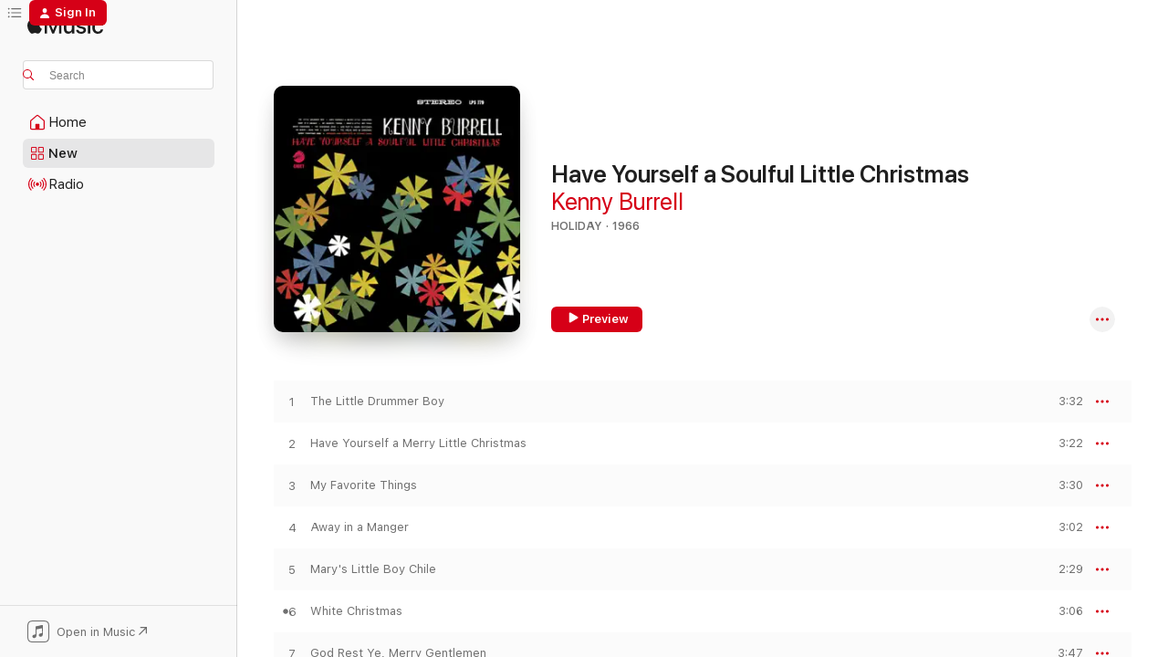

--- FILE ---
content_type: text/html
request_url: https://music.apple.com/us/album/have-yourself-a-soulful-little-christmas/1444137392?at=1000lHKX&ct=odesli_http&itsct=odsl_m&itscg=30200&ls=1
body_size: 25183
content:
<!DOCTYPE html>
<html dir="ltr" lang="en-US">
    <head>
        <!-- prettier-ignore -->
        <meta charset="utf-8">
        <!-- prettier-ignore -->
        <meta http-equiv="X-UA-Compatible" content="IE=edge">
        <!-- prettier-ignore -->
        <meta
            name="viewport"
            content="width=device-width,initial-scale=1,interactive-widget=resizes-content"
        >
        <!-- prettier-ignore -->
        <meta name="applicable-device" content="pc,mobile">
        <!-- prettier-ignore -->
        <meta name="referrer" content="strict-origin">
        <!-- prettier-ignore -->
        <link
            rel="apple-touch-icon"
            sizes="180x180"
            href="/assets/favicon/favicon-180.png"
        >
        <!-- prettier-ignore -->
        <link
            rel="icon"
            type="image/png"
            sizes="32x32"
            href="/assets/favicon/favicon-32.png"
        >
        <!-- prettier-ignore -->
        <link
            rel="icon"
            type="image/png"
            sizes="16x16"
            href="/assets/favicon/favicon-16.png"
        >
        <!-- prettier-ignore -->
        <link
            rel="mask-icon"
            href="/assets/favicon/favicon.svg"
            color="#fa233b"
        >
        <!-- prettier-ignore -->
        <link rel="manifest" href="/manifest.json">

        <title>‎Have Yourself a Soulful Little Christmas - Album by Kenny Burrell - Apple Music</title><!-- HEAD_svelte-1cypuwr_START --><link rel="preconnect" href="//www.apple.com/wss/fonts" crossorigin="anonymous"><link rel="stylesheet" href="//www.apple.com/wss/fonts?families=SF+Pro,v4%7CSF+Pro+Icons,v1&amp;display=swap" type="text/css" referrerpolicy="strict-origin-when-cross-origin"><!-- HEAD_svelte-1cypuwr_END --><!-- HEAD_svelte-eg3hvx_START -->    <meta name="description" content="Listen to Have Yourself a Soulful Little Christmas by Kenny Burrell on Apple Music. 1966. 12 Songs. Duration: 37 minutes."> <meta name="keywords" content="listen, Have Yourself a Soulful Little Christmas, Kenny Burrell, music, singles, songs, Holiday, streaming music, apple music"> <link rel="canonical" href="https://music.apple.com/us/album/have-yourself-a-soulful-little-christmas/1444137392">   <link rel="alternate" type="application/json+oembed" href="https://music.apple.com/api/oembed?url=https%3A%2F%2Fmusic.apple.com%2Fus%2Falbum%2Fhave-yourself-a-soulful-little-christmas%2F1444137392" title="Have Yourself a Soulful Little Christmas by Kenny Burrell on Apple Music">  <meta name="al:ios:app_store_id" content="1108187390"> <meta name="al:ios:app_name" content="Apple Music"> <meta name="apple:content_id" content="1444137392"> <meta name="apple:title" content="Have Yourself a Soulful Little Christmas"> <meta name="apple:description" content="Listen to Have Yourself a Soulful Little Christmas by Kenny Burrell on Apple Music. 1966. 12 Songs. Duration: 37 minutes.">   <meta property="og:title" content="Have Yourself a Soulful Little Christmas by Kenny Burrell on Apple Music"> <meta property="og:description" content="Album · 1966 · 12 Songs"> <meta property="og:site_name" content="Apple Music - Web Player"> <meta property="og:url" content="https://music.apple.com/us/album/have-yourself-a-soulful-little-christmas/1444137392"> <meta property="og:image" content="https://is1-ssl.mzstatic.com/image/thumb/Music122/v4/e9/0b/f5/e90bf5f2-a921-7b3c-5608-503d42c17f12/06UMGIM16928.rgb.jpg/1200x630wp-60.jpg"> <meta property="og:image:secure_url" content="https://is1-ssl.mzstatic.com/image/thumb/Music122/v4/e9/0b/f5/e90bf5f2-a921-7b3c-5608-503d42c17f12/06UMGIM16928.rgb.jpg/1200x630wp-60.jpg"> <meta property="og:image:alt" content="Have Yourself a Soulful Little Christmas by Kenny Burrell on Apple Music"> <meta property="og:image:width" content="1200"> <meta property="og:image:height" content="630"> <meta property="og:image:type" content="image/jpg"> <meta property="og:type" content="music.album"> <meta property="og:locale" content="en_US">  <meta property="music:song_count" content="12"> <meta property="music:song" content="https://music.apple.com/us/song/the-little-drummer-boy/1444137510"> <meta property="music:song:preview_url:secure_url" content="https://music.apple.com/us/song/the-little-drummer-boy/1444137510"> <meta property="music:song:disc" content="1"> <meta property="music:song:duration" content="PT3M32S"> <meta property="music:song:track" content="1">  <meta property="music:song" content="https://music.apple.com/us/song/have-yourself-a-merry-little-christmas/1444137769"> <meta property="music:song:preview_url:secure_url" content="https://music.apple.com/us/song/have-yourself-a-merry-little-christmas/1444137769"> <meta property="music:song:disc" content="1"> <meta property="music:song:duration" content="PT3M22S"> <meta property="music:song:track" content="2">  <meta property="music:song" content="https://music.apple.com/us/song/my-favorite-things/1444137778"> <meta property="music:song:preview_url:secure_url" content="https://music.apple.com/us/song/my-favorite-things/1444137778"> <meta property="music:song:disc" content="1"> <meta property="music:song:duration" content="PT3M30S"> <meta property="music:song:track" content="3">  <meta property="music:song" content="https://music.apple.com/us/song/away-in-a-manger/1444137912"> <meta property="music:song:preview_url:secure_url" content="https://music.apple.com/us/song/away-in-a-manger/1444137912"> <meta property="music:song:disc" content="1"> <meta property="music:song:duration" content="PT3M2S"> <meta property="music:song:track" content="4">  <meta property="music:song" content="https://music.apple.com/us/song/marys-little-boy-chile/1444137920"> <meta property="music:song:preview_url:secure_url" content="https://music.apple.com/us/song/marys-little-boy-chile/1444137920"> <meta property="music:song:disc" content="1"> <meta property="music:song:duration" content="PT2M29S"> <meta property="music:song:track" content="5">  <meta property="music:song" content="https://music.apple.com/us/song/white-christmas/1444137927"> <meta property="music:song:preview_url:secure_url" content="https://music.apple.com/us/song/white-christmas/1444137927"> <meta property="music:song:disc" content="1"> <meta property="music:song:duration" content="PT3M6S"> <meta property="music:song:track" content="6">  <meta property="music:song" content="https://music.apple.com/us/song/god-rest-ye-merry-gentlemen/1444137931"> <meta property="music:song:preview_url:secure_url" content="https://music.apple.com/us/song/god-rest-ye-merry-gentlemen/1444137931"> <meta property="music:song:disc" content="1"> <meta property="music:song:duration" content="PT3M47S"> <meta property="music:song:track" content="7">  <meta property="music:song" content="https://music.apple.com/us/song/the-christmas-song/1444137933"> <meta property="music:song:preview_url:secure_url" content="https://music.apple.com/us/song/the-christmas-song/1444137933"> <meta property="music:song:disc" content="1"> <meta property="music:song:duration" content="PT3M"> <meta property="music:song:track" content="8">  <meta property="music:song" content="https://music.apple.com/us/song/children-go-where-i-send-thee/1444137934"> <meta property="music:song:preview_url:secure_url" content="https://music.apple.com/us/song/children-go-where-i-send-thee/1444137934"> <meta property="music:song:disc" content="1"> <meta property="music:song:duration" content="PT3M3S"> <meta property="music:song:track" content="9">  <meta property="music:song" content="https://music.apple.com/us/song/silent-night/1444137935"> <meta property="music:song:preview_url:secure_url" content="https://music.apple.com/us/song/silent-night/1444137935"> <meta property="music:song:disc" content="1"> <meta property="music:song:duration" content="PT2M36S"> <meta property="music:song:track" content="10">  <meta property="music:song" content="https://music.apple.com/us/song/twelve-days-of-christmas/1444138331"> <meta property="music:song:preview_url:secure_url" content="https://music.apple.com/us/song/twelve-days-of-christmas/1444138331"> <meta property="music:song:disc" content="1"> <meta property="music:song:duration" content="PT2M13S"> <meta property="music:song:track" content="11">  <meta property="music:song" content="https://music.apple.com/us/song/merry-christmas-baby/1444138345"> <meta property="music:song:preview_url:secure_url" content="https://music.apple.com/us/song/merry-christmas-baby/1444138345"> <meta property="music:song:disc" content="1"> <meta property="music:song:duration" content="PT3M23S"> <meta property="music:song:track" content="12">   <meta property="music:musician" content="https://music.apple.com/us/artist/kenny-burrell/119995"> <meta property="music:release_date" content="1966-10-01T00:00:00.000Z">   <meta name="twitter:title" content="Have Yourself a Soulful Little Christmas by Kenny Burrell on Apple Music"> <meta name="twitter:description" content="Album · 1966 · 12 Songs"> <meta name="twitter:site" content="@AppleMusic"> <meta name="twitter:image" content="https://is1-ssl.mzstatic.com/image/thumb/Music122/v4/e9/0b/f5/e90bf5f2-a921-7b3c-5608-503d42c17f12/06UMGIM16928.rgb.jpg/600x600bf-60.jpg"> <meta name="twitter:image:alt" content="Have Yourself a Soulful Little Christmas by Kenny Burrell on Apple Music"> <meta name="twitter:card" content="summary">       <!-- HTML_TAG_START -->
                <script id=schema:music-album type="application/ld+json">
                    {"@context":"http://schema.org","@type":"MusicAlbum","name":"Have Yourself a Soulful Little Christmas","description":"Listen to Have Yourself a Soulful Little Christmas by Kenny Burrell on Apple Music. 1966. 12 Songs. Duration: 37 minutes.","citation":[{"@type":"MusicAlbum","image":"https://is1-ssl.mzstatic.com/image/thumb/Music113/v4/f9/ee/63/f9ee63d0-7943-689f-63aa-c1ebd0d92d47/888295920889.jpg/1200x630bb.jpg","url":"https://music.apple.com/us/album/eight-track-christmas/1474292615","name":"Eight Track Christmas"},{"@type":"MusicAlbum","image":"https://is1-ssl.mzstatic.com/image/thumb/Music126/v4/58/58/3b/58583b7b-8890-4769-16a3-04a83beffbb8/06UMGIM16580.rgb.jpg/1200x630bb.jpg","url":"https://music.apple.com/us/album/that-holiday-feelin/1443869498","name":"That Holiday Feelin'"},{"@type":"MusicAlbum","image":"https://is1-ssl.mzstatic.com/image/thumb/Music/75/35/da/mzi.givqfvkc.tif/1200x630bb.jpg","url":"https://music.apple.com/us/album/a-christmas-jazz-collection/461974421","name":"A Christmas Jazz Collection"},{"@type":"MusicAlbum","image":"https://is1-ssl.mzstatic.com/image/thumb/Music/29/ba/f3/mzi.eslvprem.tif/1200x630bb.jpg","url":"https://music.apple.com/us/album/a-jazzy-christmas-with-the-heritage-hall-jazz-band/339108754","name":"A jazzy Christmas With The Heritage Hall Jazz Band"}],"tracks":[{"@type":"MusicRecording","name":"The Little Drummer Boy","duration":"PT3M32S","url":"https://music.apple.com/us/song/the-little-drummer-boy/1444137510","offers":{"@type":"Offer","category":"free","price":0},"audio":{"@type":"AudioObject","potentialAction":{"@type":"ListenAction","expectsAcceptanceOf":{"@type":"Offer","category":"free"},"target":{"@type":"EntryPoint","actionPlatform":"https://music.apple.com/us/song/the-little-drummer-boy/1444137510"}},"name":"The Little Drummer Boy","contentUrl":"https://audio-ssl.itunes.apple.com/itunes-assets/AudioPreview221/v4/9f/bb/8e/9fbb8eb7-2384-db36-0915-bdc01ca16788/mzaf_13150989588590032265.plus.aac.ep.m4a","duration":"PT3M32S","uploadDate":"1966-10-01","thumbnailUrl":"https://is1-ssl.mzstatic.com/image/thumb/Music122/v4/e9/0b/f5/e90bf5f2-a921-7b3c-5608-503d42c17f12/06UMGIM16928.rgb.jpg/1200x630bb.jpg"}},{"@type":"MusicRecording","name":"Have Yourself a Merry Little Christmas","duration":"PT3M22S","url":"https://music.apple.com/us/song/have-yourself-a-merry-little-christmas/1444137769","offers":{"@type":"Offer","category":"free","price":0},"audio":{"@type":"AudioObject","potentialAction":{"@type":"ListenAction","expectsAcceptanceOf":{"@type":"Offer","category":"free"},"target":{"@type":"EntryPoint","actionPlatform":"https://music.apple.com/us/song/have-yourself-a-merry-little-christmas/1444137769"}},"name":"Have Yourself a Merry Little Christmas","contentUrl":"https://audio-ssl.itunes.apple.com/itunes-assets/AudioPreview211/v4/1d/96/f4/1d96f470-c0a6-c2ab-faaa-6f85ac00b320/mzaf_9780650875266905340.plus.aac.ep.m4a","duration":"PT3M22S","uploadDate":"1966-10-01","thumbnailUrl":"https://is1-ssl.mzstatic.com/image/thumb/Music122/v4/e9/0b/f5/e90bf5f2-a921-7b3c-5608-503d42c17f12/06UMGIM16928.rgb.jpg/1200x630bb.jpg"}},{"@type":"MusicRecording","name":"My Favorite Things","duration":"PT3M30S","url":"https://music.apple.com/us/song/my-favorite-things/1444137778","offers":{"@type":"Offer","category":"free","price":0},"audio":{"@type":"AudioObject","potentialAction":{"@type":"ListenAction","expectsAcceptanceOf":{"@type":"Offer","category":"free"},"target":{"@type":"EntryPoint","actionPlatform":"https://music.apple.com/us/song/my-favorite-things/1444137778"}},"name":"My Favorite Things","contentUrl":"https://audio-ssl.itunes.apple.com/itunes-assets/AudioPreview221/v4/6f/81/b5/6f81b530-c240-cdfb-626a-d7aa0d172119/mzaf_3912251805567352602.plus.aac.ep.m4a","duration":"PT3M30S","uploadDate":"1966-10-01","thumbnailUrl":"https://is1-ssl.mzstatic.com/image/thumb/Music122/v4/e9/0b/f5/e90bf5f2-a921-7b3c-5608-503d42c17f12/06UMGIM16928.rgb.jpg/1200x630bb.jpg"}},{"@type":"MusicRecording","name":"Away in a Manger","duration":"PT3M2S","url":"https://music.apple.com/us/song/away-in-a-manger/1444137912","offers":{"@type":"Offer","category":"free","price":0},"audio":{"@type":"AudioObject","potentialAction":{"@type":"ListenAction","expectsAcceptanceOf":{"@type":"Offer","category":"free"},"target":{"@type":"EntryPoint","actionPlatform":"https://music.apple.com/us/song/away-in-a-manger/1444137912"}},"name":"Away in a Manger","contentUrl":"https://audio-ssl.itunes.apple.com/itunes-assets/AudioPreview211/v4/2d/d4/87/2dd4876e-8d46-59f4-90a7-de10853a24b8/mzaf_16058209829763379384.plus.aac.ep.m4a","duration":"PT3M2S","uploadDate":"1966-10-01","thumbnailUrl":"https://is1-ssl.mzstatic.com/image/thumb/Music122/v4/e9/0b/f5/e90bf5f2-a921-7b3c-5608-503d42c17f12/06UMGIM16928.rgb.jpg/1200x630bb.jpg"}},{"@type":"MusicRecording","name":"Mary's Little Boy Chile","duration":"PT2M29S","url":"https://music.apple.com/us/song/marys-little-boy-chile/1444137920","offers":{"@type":"Offer","category":"free","price":0},"audio":{"@type":"AudioObject","potentialAction":{"@type":"ListenAction","expectsAcceptanceOf":{"@type":"Offer","category":"free"},"target":{"@type":"EntryPoint","actionPlatform":"https://music.apple.com/us/song/marys-little-boy-chile/1444137920"}},"name":"Mary's Little Boy Chile","contentUrl":"https://audio-ssl.itunes.apple.com/itunes-assets/AudioPreview221/v4/0c/5f/d9/0c5fd9f2-f170-be4c-b192-79acd27ab781/mzaf_6172652520172093125.plus.aac.p.m4a","duration":"PT2M29S","uploadDate":"1966-10-01","thumbnailUrl":"https://is1-ssl.mzstatic.com/image/thumb/Music122/v4/e9/0b/f5/e90bf5f2-a921-7b3c-5608-503d42c17f12/06UMGIM16928.rgb.jpg/1200x630bb.jpg"}},{"@type":"MusicRecording","name":"White Christmas","duration":"PT3M6S","url":"https://music.apple.com/us/song/white-christmas/1444137927","offers":{"@type":"Offer","category":"free","price":0},"audio":{"@type":"AudioObject","potentialAction":{"@type":"ListenAction","expectsAcceptanceOf":{"@type":"Offer","category":"free"},"target":{"@type":"EntryPoint","actionPlatform":"https://music.apple.com/us/song/white-christmas/1444137927"}},"name":"White Christmas","contentUrl":"https://audio-ssl.itunes.apple.com/itunes-assets/AudioPreview221/v4/22/76/53/22765327-cbf7-9829-4a25-7d66b2fb4285/mzaf_4982982213963903372.plus.aac.ep.m4a","duration":"PT3M6S","uploadDate":"1966-10-01","thumbnailUrl":"https://is1-ssl.mzstatic.com/image/thumb/Music122/v4/e9/0b/f5/e90bf5f2-a921-7b3c-5608-503d42c17f12/06UMGIM16928.rgb.jpg/1200x630bb.jpg"}},{"@type":"MusicRecording","name":"God Rest Ye, Merry Gentlemen","duration":"PT3M47S","url":"https://music.apple.com/us/song/god-rest-ye-merry-gentlemen/1444137931","offers":{"@type":"Offer","category":"free","price":0},"audio":{"@type":"AudioObject","potentialAction":{"@type":"ListenAction","expectsAcceptanceOf":{"@type":"Offer","category":"free"},"target":{"@type":"EntryPoint","actionPlatform":"https://music.apple.com/us/song/god-rest-ye-merry-gentlemen/1444137931"}},"name":"God Rest Ye, Merry Gentlemen","contentUrl":"https://audio-ssl.itunes.apple.com/itunes-assets/AudioPreview211/v4/f6/a1/0c/f6a10c10-50c1-6765-c4a6-e3b8a2b529b0/mzaf_18251469052670583386.plus.aac.ep.m4a","duration":"PT3M47S","uploadDate":"1966-10-01","thumbnailUrl":"https://is1-ssl.mzstatic.com/image/thumb/Music122/v4/e9/0b/f5/e90bf5f2-a921-7b3c-5608-503d42c17f12/06UMGIM16928.rgb.jpg/1200x630bb.jpg"}},{"@type":"MusicRecording","name":"The Christmas Song","duration":"PT3M","url":"https://music.apple.com/us/song/the-christmas-song/1444137933","offers":{"@type":"Offer","category":"free","price":0},"audio":{"@type":"AudioObject","potentialAction":{"@type":"ListenAction","expectsAcceptanceOf":{"@type":"Offer","category":"free"},"target":{"@type":"EntryPoint","actionPlatform":"https://music.apple.com/us/song/the-christmas-song/1444137933"}},"name":"The Christmas Song","contentUrl":"https://audio-ssl.itunes.apple.com/itunes-assets/AudioPreview221/v4/be/00/31/be0031ed-ae62-9ffd-f0a3-ca65ba9a8564/mzaf_8250847395539938999.plus.aac.ep.m4a","duration":"PT3M","uploadDate":"1966-10-01","thumbnailUrl":"https://is1-ssl.mzstatic.com/image/thumb/Music122/v4/e9/0b/f5/e90bf5f2-a921-7b3c-5608-503d42c17f12/06UMGIM16928.rgb.jpg/1200x630bb.jpg"}},{"@type":"MusicRecording","name":"Children Go Where I Send Thee","duration":"PT3M3S","url":"https://music.apple.com/us/song/children-go-where-i-send-thee/1444137934","offers":{"@type":"Offer","category":"free","price":0},"audio":{"@type":"AudioObject","potentialAction":{"@type":"ListenAction","expectsAcceptanceOf":{"@type":"Offer","category":"free"},"target":{"@type":"EntryPoint","actionPlatform":"https://music.apple.com/us/song/children-go-where-i-send-thee/1444137934"}},"name":"Children Go Where I Send Thee","contentUrl":"https://audio-ssl.itunes.apple.com/itunes-assets/AudioPreview221/v4/07/b4/fe/07b4fe80-79a0-dd18-98bf-b27a954c66fc/mzaf_10975530704333818459.plus.aac.ep.m4a","duration":"PT3M3S","uploadDate":"1966-10-01","thumbnailUrl":"https://is1-ssl.mzstatic.com/image/thumb/Music122/v4/e9/0b/f5/e90bf5f2-a921-7b3c-5608-503d42c17f12/06UMGIM16928.rgb.jpg/1200x630bb.jpg"}},{"@type":"MusicRecording","name":"Silent Night","duration":"PT2M36S","url":"https://music.apple.com/us/song/silent-night/1444137935","offers":{"@type":"Offer","category":"free","price":0},"audio":{"@type":"AudioObject","potentialAction":{"@type":"ListenAction","expectsAcceptanceOf":{"@type":"Offer","category":"free"},"target":{"@type":"EntryPoint","actionPlatform":"https://music.apple.com/us/song/silent-night/1444137935"}},"name":"Silent Night","contentUrl":"https://audio-ssl.itunes.apple.com/itunes-assets/AudioPreview211/v4/23/7c/45/237c45c7-b7fa-3f47-e107-7e6eac71b65a/mzaf_3755931631580344745.plus.aac.ep.m4a","duration":"PT2M36S","uploadDate":"1966-10-01","thumbnailUrl":"https://is1-ssl.mzstatic.com/image/thumb/Music122/v4/e9/0b/f5/e90bf5f2-a921-7b3c-5608-503d42c17f12/06UMGIM16928.rgb.jpg/1200x630bb.jpg"}},{"@type":"MusicRecording","name":"Twelve Days of Christmas","duration":"PT2M13S","url":"https://music.apple.com/us/song/twelve-days-of-christmas/1444138331","offers":{"@type":"Offer","category":"free","price":0},"audio":{"@type":"AudioObject","potentialAction":{"@type":"ListenAction","expectsAcceptanceOf":{"@type":"Offer","category":"free"},"target":{"@type":"EntryPoint","actionPlatform":"https://music.apple.com/us/song/twelve-days-of-christmas/1444138331"}},"name":"Twelve Days of Christmas","contentUrl":"https://audio-ssl.itunes.apple.com/itunes-assets/AudioPreview211/v4/f3/5e/20/f35e2006-b559-c3ec-202b-da2d142ca6bb/mzaf_8167114278881201999.plus.aac.p.m4a","duration":"PT2M13S","uploadDate":"1966-10-01","thumbnailUrl":"https://is1-ssl.mzstatic.com/image/thumb/Music122/v4/e9/0b/f5/e90bf5f2-a921-7b3c-5608-503d42c17f12/06UMGIM16928.rgb.jpg/1200x630bb.jpg"}},{"@type":"MusicRecording","name":"Merry Christmas Baby","duration":"PT3M23S","url":"https://music.apple.com/us/song/merry-christmas-baby/1444138345","offers":{"@type":"Offer","category":"free","price":0},"audio":{"@type":"AudioObject","potentialAction":{"@type":"ListenAction","expectsAcceptanceOf":{"@type":"Offer","category":"free"},"target":{"@type":"EntryPoint","actionPlatform":"https://music.apple.com/us/song/merry-christmas-baby/1444138345"}},"name":"Merry Christmas Baby","contentUrl":"https://audio-ssl.itunes.apple.com/itunes-assets/AudioPreview221/v4/ff/bf/7c/ffbf7c2c-47a1-fbfd-18e0-ec4ebc1148ab/mzaf_9854010756607200338.plus.aac.ep.m4a","duration":"PT3M23S","uploadDate":"1966-10-01","thumbnailUrl":"https://is1-ssl.mzstatic.com/image/thumb/Music122/v4/e9/0b/f5/e90bf5f2-a921-7b3c-5608-503d42c17f12/06UMGIM16928.rgb.jpg/1200x630bb.jpg"}}],"workExample":[{"@type":"MusicAlbum","image":"https://is1-ssl.mzstatic.com/image/thumb/Music125/v4/57/05/fd/5705fdb5-73a9-9275-591f-2fb823ed01cc/00724349533554.tif/1200x630bb.jpg","url":"https://music.apple.com/us/album/midnight-blue-the-rudy-van-gelder-edition-remastered/724536844","name":"Midnight Blue (The Rudy Van Gelder Edition Remastered)"},{"@type":"MusicAlbum","image":"https://is1-ssl.mzstatic.com/image/thumb/Music118/v4/70/c8/95/70c895af-c234-ae25-a7a3-b1cb0a66b297/00888072349261.rgb.jpg/1200x630bb.jpg","url":"https://music.apple.com/us/album/kenny-burrell-john-coltrane-remastered/1440936047","name":"Kenny Burrell & John Coltrane (Remastered)"},{"@type":"MusicAlbum","image":"https://is1-ssl.mzstatic.com/image/thumb/Music126/v4/0d/ec/23/0dec232d-9b49-cb64-3442-4f77170a441c/22CRGIM35351.rgb.jpg/1200x630bb.jpg","url":"https://music.apple.com/us/album/the-cats/1715950713","name":"The Cats"},{"@type":"MusicAlbum","image":"https://is1-ssl.mzstatic.com/image/thumb/Music118/v4/f2/b2/e1/f2b2e1c7-accd-5604-2076-3e52e71cae43/00602498798218.rgb.jpg/1200x630bb.jpg","url":"https://music.apple.com/us/album/a-night-at-the-vanguard/1443473996","name":"A Night At the Vanguard"},{"@type":"MusicAlbum","image":"https://is1-ssl.mzstatic.com/image/thumb/Music125/v4/ad/16/47/ad1647b0-fc57-0876-f745-2162be879b69/00602567828679.rgb.jpg/1200x630bb.jpg","url":"https://music.apple.com/us/album/organ-grinder-swing-feat-kenny-burrell-grady-tate/1434914947","name":"Organ Grinder Swing (feat. Kenny Burrell & Grady Tate)"},{"@type":"MusicAlbum","image":"https://is1-ssl.mzstatic.com/image/thumb/Music125/v4/8d/4d/63/8d4d6369-ee35-788f-a93c-914c20baaa05/00025218684620.rgb.jpg/1200x630bb.jpg","url":"https://music.apple.com/us/album/soul-call/1442991281","name":"Soul Call"},{"@type":"MusicAlbum","image":"https://is1-ssl.mzstatic.com/image/thumb/Music6/v4/41/5d/f7/415df718-7ff8-a135-cced-2575a348e3c0/00724352456154.jpg/1200x630bb.jpg","url":"https://music.apple.com/us/album/introducing-kenny-burrell-the-first-blue-note-sessions/723544259","name":"Introducing Kenny Burrell - The First Blue Note Sessions"},{"@type":"MusicAlbum","image":"https://is1-ssl.mzstatic.com/image/thumb/Music118/v4/2f/ff/57/2fff5708-0608-5635-14fc-afb7db04ff01/00888072352308.rgb.jpg/1200x630bb.jpg","url":"https://music.apple.com/us/album/bluesy-burrell-rudy-van-gelder-remaster-feat-coleman/1443223196","name":"Bluesy Burrell (Rudy Van Gelder Remaster) [feat. Coleman Hawkins]"},{"@type":"MusicAlbum","image":"https://is1-ssl.mzstatic.com/image/thumb/Music123/v4/a7/b5/be/a7b5be0b-ec41-3255-627a-3829aba10c65/19UMGIM39856.rgb.jpg/1200x630bb.jpg","url":"https://music.apple.com/us/album/introducing-kenny-burrell/1475990463","name":"Introducing Kenny Burrell"},{"@type":"MusicAlbum","image":"https://is1-ssl.mzstatic.com/image/thumb/Music/v4/e0/f1/4e/e0f14ee6-0c31-e15c-6cef-92d59482b6a7/00724382128250.jpg/1200x630bb.jpg","url":"https://music.apple.com/us/album/standards/726133078","name":"Standards"},{"@type":"MusicAlbum","image":"https://is1-ssl.mzstatic.com/image/thumb/Music6/v4/98/f6/a3/98f6a3e6-4445-62b4-ca6e-cca14811e7af/00724354003653.jpg/1200x630bb.jpg","url":"https://music.apple.com/us/album/hustlin-the-rudy-van-gelder-edition-feat-bob-cranshaw/724513937","name":"Hustlin' (The Rudy Van Gelder Edition) [feat. Bob Cranshaw, Kenny Burrell, Otis Finch & Shirley Scott] [Remastered]"},{"@type":"MusicAlbum","image":"https://is1-ssl.mzstatic.com/image/thumb/Music128/v4/d4/7a/da/d47adaa5-f578-df43-9971-df10d87b4364/00025218699020.rgb.jpg/1200x630bb.jpg","url":"https://music.apple.com/us/album/round-midnight-remastered/1442853742","name":"'Round Midnight (Remastered)"},{"@type":"MusicAlbum","image":"https://is1-ssl.mzstatic.com/image/thumb/Music211/v4/18/62/2f/18622f46-f7c4-bcc4-a870-b5a518245baf/24CRGIM46976.rgb.jpg/1200x630bb.jpg","url":"https://music.apple.com/us/album/kenny-burrell-remastered-2025/1830382541","name":"Kenny Burrell (Remastered 2025)"},{"@type":"MusicAlbum","image":"https://is1-ssl.mzstatic.com/image/thumb/Music115/v4/91/cb/af/91cbafa0-8150-18e5-e859-0c70d053eea6/06UMGIM14626.rgb.jpg/1200x630bb.jpg","url":"https://music.apple.com/us/album/blue-bash/1442224992","name":"Blue Bash"},{"@type":"MusicAlbum","image":"https://is1-ssl.mzstatic.com/image/thumb/Music114/v4/e9/76/c7/e976c7e9-dacb-b949-d58b-da5389516676/06UMGIM14631.rgb.jpg/1200x630bb.jpg","url":"https://music.apple.com/us/album/guitar-forms-expanded-edition/1442948190","name":"Guitar Forms (Expanded Edition)"},{"@type":"MusicRecording","name":"The Little Drummer Boy","duration":"PT3M32S","url":"https://music.apple.com/us/song/the-little-drummer-boy/1444137510","offers":{"@type":"Offer","category":"free","price":0},"audio":{"@type":"AudioObject","potentialAction":{"@type":"ListenAction","expectsAcceptanceOf":{"@type":"Offer","category":"free"},"target":{"@type":"EntryPoint","actionPlatform":"https://music.apple.com/us/song/the-little-drummer-boy/1444137510"}},"name":"The Little Drummer Boy","contentUrl":"https://audio-ssl.itunes.apple.com/itunes-assets/AudioPreview221/v4/9f/bb/8e/9fbb8eb7-2384-db36-0915-bdc01ca16788/mzaf_13150989588590032265.plus.aac.ep.m4a","duration":"PT3M32S","uploadDate":"1966-10-01","thumbnailUrl":"https://is1-ssl.mzstatic.com/image/thumb/Music122/v4/e9/0b/f5/e90bf5f2-a921-7b3c-5608-503d42c17f12/06UMGIM16928.rgb.jpg/1200x630bb.jpg"}},{"@type":"MusicRecording","name":"Have Yourself a Merry Little Christmas","duration":"PT3M22S","url":"https://music.apple.com/us/song/have-yourself-a-merry-little-christmas/1444137769","offers":{"@type":"Offer","category":"free","price":0},"audio":{"@type":"AudioObject","potentialAction":{"@type":"ListenAction","expectsAcceptanceOf":{"@type":"Offer","category":"free"},"target":{"@type":"EntryPoint","actionPlatform":"https://music.apple.com/us/song/have-yourself-a-merry-little-christmas/1444137769"}},"name":"Have Yourself a Merry Little Christmas","contentUrl":"https://audio-ssl.itunes.apple.com/itunes-assets/AudioPreview211/v4/1d/96/f4/1d96f470-c0a6-c2ab-faaa-6f85ac00b320/mzaf_9780650875266905340.plus.aac.ep.m4a","duration":"PT3M22S","uploadDate":"1966-10-01","thumbnailUrl":"https://is1-ssl.mzstatic.com/image/thumb/Music122/v4/e9/0b/f5/e90bf5f2-a921-7b3c-5608-503d42c17f12/06UMGIM16928.rgb.jpg/1200x630bb.jpg"}},{"@type":"MusicRecording","name":"My Favorite Things","duration":"PT3M30S","url":"https://music.apple.com/us/song/my-favorite-things/1444137778","offers":{"@type":"Offer","category":"free","price":0},"audio":{"@type":"AudioObject","potentialAction":{"@type":"ListenAction","expectsAcceptanceOf":{"@type":"Offer","category":"free"},"target":{"@type":"EntryPoint","actionPlatform":"https://music.apple.com/us/song/my-favorite-things/1444137778"}},"name":"My Favorite Things","contentUrl":"https://audio-ssl.itunes.apple.com/itunes-assets/AudioPreview221/v4/6f/81/b5/6f81b530-c240-cdfb-626a-d7aa0d172119/mzaf_3912251805567352602.plus.aac.ep.m4a","duration":"PT3M30S","uploadDate":"1966-10-01","thumbnailUrl":"https://is1-ssl.mzstatic.com/image/thumb/Music122/v4/e9/0b/f5/e90bf5f2-a921-7b3c-5608-503d42c17f12/06UMGIM16928.rgb.jpg/1200x630bb.jpg"}},{"@type":"MusicRecording","name":"Away in a Manger","duration":"PT3M2S","url":"https://music.apple.com/us/song/away-in-a-manger/1444137912","offers":{"@type":"Offer","category":"free","price":0},"audio":{"@type":"AudioObject","potentialAction":{"@type":"ListenAction","expectsAcceptanceOf":{"@type":"Offer","category":"free"},"target":{"@type":"EntryPoint","actionPlatform":"https://music.apple.com/us/song/away-in-a-manger/1444137912"}},"name":"Away in a Manger","contentUrl":"https://audio-ssl.itunes.apple.com/itunes-assets/AudioPreview211/v4/2d/d4/87/2dd4876e-8d46-59f4-90a7-de10853a24b8/mzaf_16058209829763379384.plus.aac.ep.m4a","duration":"PT3M2S","uploadDate":"1966-10-01","thumbnailUrl":"https://is1-ssl.mzstatic.com/image/thumb/Music122/v4/e9/0b/f5/e90bf5f2-a921-7b3c-5608-503d42c17f12/06UMGIM16928.rgb.jpg/1200x630bb.jpg"}},{"@type":"MusicRecording","name":"Mary's Little Boy Chile","duration":"PT2M29S","url":"https://music.apple.com/us/song/marys-little-boy-chile/1444137920","offers":{"@type":"Offer","category":"free","price":0},"audio":{"@type":"AudioObject","potentialAction":{"@type":"ListenAction","expectsAcceptanceOf":{"@type":"Offer","category":"free"},"target":{"@type":"EntryPoint","actionPlatform":"https://music.apple.com/us/song/marys-little-boy-chile/1444137920"}},"name":"Mary's Little Boy Chile","contentUrl":"https://audio-ssl.itunes.apple.com/itunes-assets/AudioPreview221/v4/0c/5f/d9/0c5fd9f2-f170-be4c-b192-79acd27ab781/mzaf_6172652520172093125.plus.aac.p.m4a","duration":"PT2M29S","uploadDate":"1966-10-01","thumbnailUrl":"https://is1-ssl.mzstatic.com/image/thumb/Music122/v4/e9/0b/f5/e90bf5f2-a921-7b3c-5608-503d42c17f12/06UMGIM16928.rgb.jpg/1200x630bb.jpg"}},{"@type":"MusicRecording","name":"White Christmas","duration":"PT3M6S","url":"https://music.apple.com/us/song/white-christmas/1444137927","offers":{"@type":"Offer","category":"free","price":0},"audio":{"@type":"AudioObject","potentialAction":{"@type":"ListenAction","expectsAcceptanceOf":{"@type":"Offer","category":"free"},"target":{"@type":"EntryPoint","actionPlatform":"https://music.apple.com/us/song/white-christmas/1444137927"}},"name":"White Christmas","contentUrl":"https://audio-ssl.itunes.apple.com/itunes-assets/AudioPreview221/v4/22/76/53/22765327-cbf7-9829-4a25-7d66b2fb4285/mzaf_4982982213963903372.plus.aac.ep.m4a","duration":"PT3M6S","uploadDate":"1966-10-01","thumbnailUrl":"https://is1-ssl.mzstatic.com/image/thumb/Music122/v4/e9/0b/f5/e90bf5f2-a921-7b3c-5608-503d42c17f12/06UMGIM16928.rgb.jpg/1200x630bb.jpg"}},{"@type":"MusicRecording","name":"God Rest Ye, Merry Gentlemen","duration":"PT3M47S","url":"https://music.apple.com/us/song/god-rest-ye-merry-gentlemen/1444137931","offers":{"@type":"Offer","category":"free","price":0},"audio":{"@type":"AudioObject","potentialAction":{"@type":"ListenAction","expectsAcceptanceOf":{"@type":"Offer","category":"free"},"target":{"@type":"EntryPoint","actionPlatform":"https://music.apple.com/us/song/god-rest-ye-merry-gentlemen/1444137931"}},"name":"God Rest Ye, Merry Gentlemen","contentUrl":"https://audio-ssl.itunes.apple.com/itunes-assets/AudioPreview211/v4/f6/a1/0c/f6a10c10-50c1-6765-c4a6-e3b8a2b529b0/mzaf_18251469052670583386.plus.aac.ep.m4a","duration":"PT3M47S","uploadDate":"1966-10-01","thumbnailUrl":"https://is1-ssl.mzstatic.com/image/thumb/Music122/v4/e9/0b/f5/e90bf5f2-a921-7b3c-5608-503d42c17f12/06UMGIM16928.rgb.jpg/1200x630bb.jpg"}},{"@type":"MusicRecording","name":"The Christmas Song","duration":"PT3M","url":"https://music.apple.com/us/song/the-christmas-song/1444137933","offers":{"@type":"Offer","category":"free","price":0},"audio":{"@type":"AudioObject","potentialAction":{"@type":"ListenAction","expectsAcceptanceOf":{"@type":"Offer","category":"free"},"target":{"@type":"EntryPoint","actionPlatform":"https://music.apple.com/us/song/the-christmas-song/1444137933"}},"name":"The Christmas Song","contentUrl":"https://audio-ssl.itunes.apple.com/itunes-assets/AudioPreview221/v4/be/00/31/be0031ed-ae62-9ffd-f0a3-ca65ba9a8564/mzaf_8250847395539938999.plus.aac.ep.m4a","duration":"PT3M","uploadDate":"1966-10-01","thumbnailUrl":"https://is1-ssl.mzstatic.com/image/thumb/Music122/v4/e9/0b/f5/e90bf5f2-a921-7b3c-5608-503d42c17f12/06UMGIM16928.rgb.jpg/1200x630bb.jpg"}},{"@type":"MusicRecording","name":"Children Go Where I Send Thee","duration":"PT3M3S","url":"https://music.apple.com/us/song/children-go-where-i-send-thee/1444137934","offers":{"@type":"Offer","category":"free","price":0},"audio":{"@type":"AudioObject","potentialAction":{"@type":"ListenAction","expectsAcceptanceOf":{"@type":"Offer","category":"free"},"target":{"@type":"EntryPoint","actionPlatform":"https://music.apple.com/us/song/children-go-where-i-send-thee/1444137934"}},"name":"Children Go Where I Send Thee","contentUrl":"https://audio-ssl.itunes.apple.com/itunes-assets/AudioPreview221/v4/07/b4/fe/07b4fe80-79a0-dd18-98bf-b27a954c66fc/mzaf_10975530704333818459.plus.aac.ep.m4a","duration":"PT3M3S","uploadDate":"1966-10-01","thumbnailUrl":"https://is1-ssl.mzstatic.com/image/thumb/Music122/v4/e9/0b/f5/e90bf5f2-a921-7b3c-5608-503d42c17f12/06UMGIM16928.rgb.jpg/1200x630bb.jpg"}},{"@type":"MusicRecording","name":"Silent Night","duration":"PT2M36S","url":"https://music.apple.com/us/song/silent-night/1444137935","offers":{"@type":"Offer","category":"free","price":0},"audio":{"@type":"AudioObject","potentialAction":{"@type":"ListenAction","expectsAcceptanceOf":{"@type":"Offer","category":"free"},"target":{"@type":"EntryPoint","actionPlatform":"https://music.apple.com/us/song/silent-night/1444137935"}},"name":"Silent Night","contentUrl":"https://audio-ssl.itunes.apple.com/itunes-assets/AudioPreview211/v4/23/7c/45/237c45c7-b7fa-3f47-e107-7e6eac71b65a/mzaf_3755931631580344745.plus.aac.ep.m4a","duration":"PT2M36S","uploadDate":"1966-10-01","thumbnailUrl":"https://is1-ssl.mzstatic.com/image/thumb/Music122/v4/e9/0b/f5/e90bf5f2-a921-7b3c-5608-503d42c17f12/06UMGIM16928.rgb.jpg/1200x630bb.jpg"}},{"@type":"MusicRecording","name":"Twelve Days of Christmas","duration":"PT2M13S","url":"https://music.apple.com/us/song/twelve-days-of-christmas/1444138331","offers":{"@type":"Offer","category":"free","price":0},"audio":{"@type":"AudioObject","potentialAction":{"@type":"ListenAction","expectsAcceptanceOf":{"@type":"Offer","category":"free"},"target":{"@type":"EntryPoint","actionPlatform":"https://music.apple.com/us/song/twelve-days-of-christmas/1444138331"}},"name":"Twelve Days of Christmas","contentUrl":"https://audio-ssl.itunes.apple.com/itunes-assets/AudioPreview211/v4/f3/5e/20/f35e2006-b559-c3ec-202b-da2d142ca6bb/mzaf_8167114278881201999.plus.aac.p.m4a","duration":"PT2M13S","uploadDate":"1966-10-01","thumbnailUrl":"https://is1-ssl.mzstatic.com/image/thumb/Music122/v4/e9/0b/f5/e90bf5f2-a921-7b3c-5608-503d42c17f12/06UMGIM16928.rgb.jpg/1200x630bb.jpg"}},{"@type":"MusicRecording","name":"Merry Christmas Baby","duration":"PT3M23S","url":"https://music.apple.com/us/song/merry-christmas-baby/1444138345","offers":{"@type":"Offer","category":"free","price":0},"audio":{"@type":"AudioObject","potentialAction":{"@type":"ListenAction","expectsAcceptanceOf":{"@type":"Offer","category":"free"},"target":{"@type":"EntryPoint","actionPlatform":"https://music.apple.com/us/song/merry-christmas-baby/1444138345"}},"name":"Merry Christmas Baby","contentUrl":"https://audio-ssl.itunes.apple.com/itunes-assets/AudioPreview221/v4/ff/bf/7c/ffbf7c2c-47a1-fbfd-18e0-ec4ebc1148ab/mzaf_9854010756607200338.plus.aac.ep.m4a","duration":"PT3M23S","uploadDate":"1966-10-01","thumbnailUrl":"https://is1-ssl.mzstatic.com/image/thumb/Music122/v4/e9/0b/f5/e90bf5f2-a921-7b3c-5608-503d42c17f12/06UMGIM16928.rgb.jpg/1200x630bb.jpg"}}],"url":"https://music.apple.com/us/album/have-yourself-a-soulful-little-christmas/1444137392","image":"https://is1-ssl.mzstatic.com/image/thumb/Music122/v4/e9/0b/f5/e90bf5f2-a921-7b3c-5608-503d42c17f12/06UMGIM16928.rgb.jpg/1200x630bb.jpg","potentialAction":{"@type":"ListenAction","expectsAcceptanceOf":{"@type":"Offer","category":"free"},"target":{"@type":"EntryPoint","actionPlatform":"https://music.apple.com/us/album/have-yourself-a-soulful-little-christmas/1444137392"}},"genre":["Holiday","Music","Jazz","Bop","Christmas"],"datePublished":"1966-10-01","byArtist":[{"@type":"MusicGroup","url":"https://music.apple.com/us/artist/kenny-burrell/119995","name":"Kenny Burrell"}]}
                </script>
                <!-- HTML_TAG_END -->    <!-- HEAD_svelte-eg3hvx_END -->
      <script type="module" crossorigin src="/assets/index~90a29058ba.js"></script>
      <link rel="stylesheet" href="/assets/index~fbf29d0525.css">
      <script type="module">import.meta.url;import("_").catch(()=>1);async function* g(){};window.__vite_is_modern_browser=true;</script>
      <script type="module">!function(){if(window.__vite_is_modern_browser)return;console.warn("vite: loading legacy chunks, syntax error above and the same error below should be ignored");var e=document.getElementById("vite-legacy-polyfill"),n=document.createElement("script");n.src=e.src,n.onload=function(){System.import(document.getElementById('vite-legacy-entry').getAttribute('data-src'))},document.body.appendChild(n)}();</script>
    </head>
    <body>
        
        <script
            async
            src="/includes/js-cdn/musickit/v3/amp/musickit.js"
        ></script>
        <script
            type="module"
            async
            src="/includes/js-cdn/musickit/v3/components/musickit-components/musickit-components.esm.js"
        ></script>
        <script
            nomodule
            async
            src="/includes/js-cdn/musickit/v3/components/musickit-components/musickit-components.js"
        ></script>
        <svg style="display: none" xmlns="http://www.w3.org/2000/svg">
            <symbol id="play-circle-fill" viewBox="0 0 60 60">
                <path
                    class="icon-circle-fill__circle"
                    fill="var(--iconCircleFillBG, transparent)"
                    d="M30 60c16.411 0 30-13.617 30-30C60 13.588 46.382 0 29.971 0 13.588 0 .001 13.588.001 30c0 16.383 13.617 30 30 30Z"
                />
                <path
                    fill="var(--iconFillArrow, var(--keyColor, black))"
                    d="M24.411 41.853c-1.41.853-3.028.177-3.028-1.294V19.47c0-1.44 1.735-2.058 3.028-1.294l17.265 10.235a1.89 1.89 0 0 1 0 3.265L24.411 41.853Z"
                />
            </symbol>
        </svg>
        <div class="body-container">
              <div class="app-container svelte-t3vj1e" data-testid="app-container">   <div class="header svelte-rjjbqs" data-testid="header"><nav data-testid="navigation" class="navigation svelte-13li0vp"><div class="navigation__header svelte-13li0vp"><div data-testid="logo" class="logo svelte-1o7dz8w"> <a aria-label="Apple Music" role="img" href="https://music.apple.com/us/home" class="svelte-1o7dz8w"><svg height="20" viewBox="0 0 83 20" width="83" xmlns="http://www.w3.org/2000/svg" class="logo" aria-hidden="true"><path d="M34.752 19.746V6.243h-.088l-5.433 13.503h-2.074L21.711 6.243h-.087v13.503h-2.548V1.399h3.235l5.833 14.621h.1l5.82-14.62h3.248v18.347h-2.56zm16.649 0h-2.586v-2.263h-.062c-.725 1.602-2.061 2.504-4.072 2.504-2.86 0-4.61-1.894-4.61-4.958V6.37h2.698v8.125c0 2.034.95 3.127 2.81 3.127 1.95 0 3.124-1.373 3.124-3.458V6.37H51.4v13.376zm7.394-13.618c3.06 0 5.046 1.73 5.134 4.196h-2.536c-.15-1.296-1.087-2.11-2.598-2.11-1.462 0-2.436.724-2.436 1.793 0 .839.6 1.41 2.023 1.741l2.136.496c2.686.636 3.71 1.704 3.71 3.636 0 2.442-2.236 4.12-5.333 4.12-3.285 0-5.26-1.64-5.509-4.183h2.673c.25 1.398 1.187 2.085 2.836 2.085 1.623 0 2.623-.687 2.623-1.78 0-.865-.487-1.373-1.924-1.704l-2.136-.508c-2.498-.585-3.735-1.806-3.735-3.75 0-2.391 2.049-4.032 5.072-4.032zM66.1 2.836c0-.878.7-1.577 1.561-1.577.862 0 1.55.7 1.55 1.577 0 .864-.688 1.576-1.55 1.576a1.573 1.573 0 0 1-1.56-1.576zm.212 3.534h2.698v13.376h-2.698zm14.089 4.603c-.275-1.424-1.324-2.556-3.085-2.556-2.086 0-3.46 1.767-3.46 4.64 0 2.938 1.386 4.642 3.485 4.642 1.66 0 2.748-.928 3.06-2.48H83C82.713 18.067 80.477 20 77.317 20c-3.76 0-6.208-2.62-6.208-6.942 0-4.247 2.448-6.93 6.183-6.93 3.385 0 5.446 2.213 5.683 4.845h-2.573zM10.824 3.189c-.698.834-1.805 1.496-2.913 1.398-.145-1.128.41-2.33 1.036-3.065C9.644.662 10.848.05 11.835 0c.121 1.178-.336 2.33-1.01 3.19zm.999 1.619c.624.049 2.425.244 3.578 1.98-.096.074-2.137 1.272-2.113 3.79.024 3.01 2.593 4.012 2.617 4.037-.024.074-.407 1.419-1.344 2.812-.817 1.224-1.657 2.422-3.002 2.447-1.297.024-1.73-.783-3.218-.783-1.489 0-1.97.758-3.194.807-1.297.048-2.28-1.297-3.097-2.52C.368 14.908-.904 10.408.825 7.375c.84-1.516 2.377-2.47 4.034-2.495 1.273-.023 2.45.857 3.218.857.769 0 2.137-1.027 3.746-.93z"></path></svg></a>   </div> <div class="search-input-wrapper svelte-nrtdem" data-testid="search-input"><div data-testid="amp-search-input" aria-controls="search-suggestions" aria-expanded="false" aria-haspopup="listbox" aria-owns="search-suggestions" class="search-input-container svelte-rg26q6" tabindex="-1" role=""><div class="flex-container svelte-rg26q6"><form id="search-input-form" class="svelte-rg26q6"><svg height="16" width="16" viewBox="0 0 16 16" class="search-svg" aria-hidden="true"><path d="M11.87 10.835c.018.015.035.03.051.047l3.864 3.863a.735.735 0 1 1-1.04 1.04l-3.863-3.864a.744.744 0 0 1-.047-.051 6.667 6.667 0 1 1 1.035-1.035zM6.667 12a5.333 5.333 0 1 0 0-10.667 5.333 5.333 0 0 0 0 10.667z"></path></svg> <input aria-autocomplete="list" aria-multiline="false" aria-controls="search-suggestions" placeholder="Search" spellcheck="false" autocomplete="off" autocorrect="off" autocapitalize="off" type="text" inputmode="search" class="search-input__text-field svelte-rg26q6" data-testid="search-input__text-field"></form> </div> <div data-testid="search-scope-bar"></div>   </div> </div></div> <div data-testid="navigation-content" class="navigation__content svelte-13li0vp" id="navigation" aria-hidden="false"><div class="navigation__scrollable-container svelte-13li0vp"><div data-testid="navigation-items-primary" class="navigation-items navigation-items--primary svelte-ng61m8"> <ul class="navigation-items__list svelte-ng61m8">  <li class="navigation-item navigation-item__home svelte-1a5yt87" aria-selected="false" data-testid="navigation-item"> <a href="https://music.apple.com/us/home" class="navigation-item__link svelte-1a5yt87" role="button" data-testid="home" aria-pressed="false"><div class="navigation-item__content svelte-zhx7t9"> <span class="navigation-item__icon svelte-zhx7t9"> <svg width="24" height="24" viewBox="0 0 24 24" xmlns="http://www.w3.org/2000/svg" aria-hidden="true"><path d="M5.93 20.16a1.94 1.94 0 0 1-1.43-.502c-.334-.335-.502-.794-.502-1.393v-7.142c0-.362.062-.688.177-.953.123-.264.326-.529.6-.75l6.145-5.157c.176-.141.344-.247.52-.318.176-.07.362-.105.564-.105.194 0 .388.035.565.105.176.07.352.177.52.318l6.146 5.158c.273.23.467.476.59.75.124.264.177.59.177.96v7.134c0 .59-.159 1.058-.503 1.393-.335.335-.811.503-1.428.503H5.929Zm12.14-1.172c.221 0 .406-.07.547-.212a.688.688 0 0 0 .22-.511v-7.142c0-.177-.026-.344-.087-.459a.97.97 0 0 0-.265-.353l-6.154-5.149a.756.756 0 0 0-.177-.115.37.37 0 0 0-.15-.035.37.37 0 0 0-.158.035l-.177.115-6.145 5.15a.982.982 0 0 0-.274.352 1.13 1.13 0 0 0-.088.468v7.133c0 .203.08.379.23.511a.744.744 0 0 0 .546.212h12.133Zm-8.323-4.7c0-.176.062-.326.177-.432a.6.6 0 0 1 .423-.159h3.315c.176 0 .326.053.432.16s.159.255.159.431v4.973H9.756v-4.973Z"></path></svg> </span> <span class="navigation-item__label svelte-zhx7t9"> Home </span> </div></a>  </li>  <li class="navigation-item navigation-item__new svelte-1a5yt87" aria-selected="false" data-testid="navigation-item"> <a href="https://music.apple.com/us/new" class="navigation-item__link svelte-1a5yt87" role="button" data-testid="new" aria-pressed="false"><div class="navigation-item__content svelte-zhx7t9"> <span class="navigation-item__icon svelte-zhx7t9"> <svg height="24" viewBox="0 0 24 24" width="24" aria-hidden="true"><path d="M9.92 11.354c.966 0 1.453-.487 1.453-1.49v-3.4c0-1.004-.487-1.483-1.453-1.483H6.452C5.487 4.981 5 5.46 5 6.464v3.4c0 1.003.487 1.49 1.452 1.49zm7.628 0c.965 0 1.452-.487 1.452-1.49v-3.4c0-1.004-.487-1.483-1.452-1.483h-3.46c-.974 0-1.46.479-1.46 1.483v3.4c0 1.003.486 1.49 1.46 1.49zm-7.65-1.073h-3.43c-.266 0-.396-.137-.396-.418v-3.4c0-.273.13-.41.396-.41h3.43c.265 0 .402.137.402.41v3.4c0 .281-.137.418-.403.418zm7.634 0h-3.43c-.273 0-.402-.137-.402-.418v-3.4c0-.273.129-.41.403-.41h3.43c.265 0 .395.137.395.41v3.4c0 .281-.13.418-.396.418zm-7.612 8.7c.966 0 1.453-.48 1.453-1.483v-3.407c0-.996-.487-1.483-1.453-1.483H6.452c-.965 0-1.452.487-1.452 1.483v3.407c0 1.004.487 1.483 1.452 1.483zm7.628 0c.965 0 1.452-.48 1.452-1.483v-3.407c0-.996-.487-1.483-1.452-1.483h-3.46c-.974 0-1.46.487-1.46 1.483v3.407c0 1.004.486 1.483 1.46 1.483zm-7.65-1.072h-3.43c-.266 0-.396-.137-.396-.41v-3.4c0-.282.13-.418.396-.418h3.43c.265 0 .402.136.402.418v3.4c0 .273-.137.41-.403.41zm7.634 0h-3.43c-.273 0-.402-.137-.402-.41v-3.4c0-.282.129-.418.403-.418h3.43c.265 0 .395.136.395.418v3.4c0 .273-.13.41-.396.41z" fill-opacity=".95"></path></svg> </span> <span class="navigation-item__label svelte-zhx7t9"> New </span> </div></a>  </li>  <li class="navigation-item navigation-item__radio svelte-1a5yt87" aria-selected="false" data-testid="navigation-item"> <a href="https://music.apple.com/us/radio" class="navigation-item__link svelte-1a5yt87" role="button" data-testid="radio" aria-pressed="false"><div class="navigation-item__content svelte-zhx7t9"> <span class="navigation-item__icon svelte-zhx7t9"> <svg width="24" height="24" viewBox="0 0 24 24" xmlns="http://www.w3.org/2000/svg" aria-hidden="true"><path d="M19.359 18.57C21.033 16.818 22 14.461 22 11.89s-.967-4.93-2.641-6.68c-.276-.292-.653-.26-.868-.023-.222.246-.176.591.085.868 1.466 1.535 2.272 3.593 2.272 5.835 0 2.241-.806 4.3-2.272 5.835-.261.268-.307.621-.085.86.215.245.592.276.868-.016zm-13.85.014c.222-.238.176-.59-.085-.86-1.474-1.535-2.272-3.593-2.272-5.834 0-2.242.798-4.3 2.272-5.835.261-.277.307-.622.085-.868-.215-.238-.592-.269-.868.023C2.967 6.96 2 9.318 2 11.89s.967 4.929 2.641 6.68c.276.29.653.26.868.014zm1.957-1.873c.223-.253.162-.583-.1-.867-.951-1.068-1.473-2.45-1.473-3.954 0-1.505.522-2.887 1.474-3.954.26-.284.322-.614.1-.876-.23-.26-.622-.26-.891.039-1.175 1.274-1.827 2.963-1.827 4.79 0 1.82.652 3.517 1.827 4.784.269.3.66.307.89.038zm9.958-.038c1.175-1.267 1.827-2.964 1.827-4.783 0-1.828-.652-3.517-1.827-4.791-.269-.3-.66-.3-.89-.039-.23.262-.162.592.092.876.96 1.067 1.481 2.449 1.481 3.954 0 1.504-.522 2.886-1.481 3.954-.254.284-.323.614-.092.867.23.269.621.261.89-.038zm-8.061-1.966c.23-.26.13-.568-.092-.883-.415-.522-.63-1.197-.63-1.934 0-.737.215-1.413.63-1.943.222-.307.322-.614.092-.875s-.653-.261-.906.054a4.385 4.385 0 0 0-.968 2.764 4.38 4.38 0 0 0 .968 2.756c.253.322.675.322.906.061zm6.18-.061a4.38 4.38 0 0 0 .968-2.756 4.385 4.385 0 0 0-.968-2.764c-.253-.315-.675-.315-.906-.054-.23.261-.138.568.092.875.415.53.63 1.206.63 1.943 0 .737-.215 1.412-.63 1.934-.23.315-.322.622-.092.883s.653.261.906-.061zm-3.547-.967c.96 0 1.789-.814 1.789-1.797s-.83-1.789-1.789-1.789c-.96 0-1.781.806-1.781 1.789 0 .983.821 1.797 1.781 1.797z"></path></svg> </span> <span class="navigation-item__label svelte-zhx7t9"> Radio </span> </div></a>  </li>  <li class="navigation-item navigation-item__search svelte-1a5yt87" aria-selected="false" data-testid="navigation-item"> <a href="https://music.apple.com/us/search" class="navigation-item__link svelte-1a5yt87" role="button" data-testid="search" aria-pressed="false"><div class="navigation-item__content svelte-zhx7t9"> <span class="navigation-item__icon svelte-zhx7t9"> <svg height="24" viewBox="0 0 24 24" width="24" aria-hidden="true"><path d="M17.979 18.553c.476 0 .813-.366.813-.835a.807.807 0 0 0-.235-.586l-3.45-3.457a5.61 5.61 0 0 0 1.158-3.413c0-3.098-2.535-5.633-5.633-5.633C7.542 4.63 5 7.156 5 10.262c0 3.098 2.534 5.632 5.632 5.632a5.614 5.614 0 0 0 3.274-1.055l3.472 3.472a.835.835 0 0 0 .6.242zm-7.347-3.875c-2.417 0-4.416-2-4.416-4.416 0-2.417 2-4.417 4.416-4.417 2.417 0 4.417 2 4.417 4.417s-2 4.416-4.417 4.416z" fill-opacity=".95"></path></svg> </span> <span class="navigation-item__label svelte-zhx7t9"> Search </span> </div></a>  </li></ul> </div>   </div> <div class="navigation__native-cta"><div slot="native-cta"><div data-testid="native-cta" class="native-cta svelte-1t4vswz  native-cta--authenticated"><button class="native-cta__button svelte-1t4vswz" data-testid="native-cta-button"><span class="native-cta__app-icon svelte-1t4vswz"><svg width="24" height="24" xmlns="http://www.w3.org/2000/svg" xml:space="preserve" style="fill-rule:evenodd;clip-rule:evenodd;stroke-linejoin:round;stroke-miterlimit:2" viewBox="0 0 24 24" slot="app-icon" aria-hidden="true"><path d="M22.567 1.496C21.448.393 19.956.045 17.293.045H6.566c-2.508 0-4.028.376-5.12 1.465C.344 2.601 0 4.09 0 6.611v10.727c0 2.695.33 4.18 1.432 5.257 1.106 1.103 2.595 1.45 5.275 1.45h10.586c2.663 0 4.169-.347 5.274-1.45C23.656 21.504 24 20.033 24 17.338V6.752c0-2.694-.344-4.179-1.433-5.256Zm.411 4.9v11.299c0 1.898-.338 3.286-1.188 4.137-.851.864-2.256 1.191-4.141 1.191H6.35c-1.884 0-3.303-.341-4.154-1.191-.85-.851-1.174-2.239-1.174-4.137V6.54c0-2.014.324-3.445 1.16-4.295.851-.864 2.312-1.177 4.313-1.177h11.154c1.885 0 3.29.341 4.141 1.191.864.85 1.188 2.239 1.188 4.137Z" style="fill-rule:nonzero"></path><path d="M7.413 19.255c.987 0 2.48-.728 2.48-2.672v-6.385c0-.35.063-.428.378-.494l5.298-1.095c.351-.067.534.025.534.333l.035 4.286c0 .337-.182.586-.53.652l-1.014.228c-1.361.3-2.007.923-2.007 1.937 0 1.017.79 1.748 1.926 1.748.986 0 2.444-.679 2.444-2.64V5.654c0-.636-.279-.821-1.016-.66L9.646 6.298c-.448.091-.674.329-.674.699l.035 7.697c0 .336-.148.546-.446.613l-1.067.21c-1.329.266-1.986.93-1.986 1.993 0 1.017.786 1.745 1.905 1.745Z" style="fill-rule:nonzero"></path></svg></span> <span class="native-cta__label svelte-1t4vswz">Open in Music</span> <span class="native-cta__arrow svelte-1t4vswz"><svg height="16" width="16" viewBox="0 0 16 16" class="native-cta-action" aria-hidden="true"><path d="M1.559 16 13.795 3.764v8.962H16V0H3.274v2.205h8.962L0 14.441 1.559 16z"></path></svg></span></button> </div>  </div></div></div> </nav> </div>  <div class="player-bar player-bar__floating-player svelte-1rr9v04" data-testid="player-bar" aria-label="Music controls" aria-hidden="false">   </div>   <div id="scrollable-page" class="scrollable-page svelte-mt0bfj" data-main-content data-testid="main-section" aria-hidden="false"><main data-testid="main" class="svelte-bzjlhs"><div class="content-container svelte-bzjlhs" data-testid="content-container"><div class="search-input-wrapper svelte-nrtdem" data-testid="search-input"><div data-testid="amp-search-input" aria-controls="search-suggestions" aria-expanded="false" aria-haspopup="listbox" aria-owns="search-suggestions" class="search-input-container svelte-rg26q6" tabindex="-1" role=""><div class="flex-container svelte-rg26q6"><form id="search-input-form" class="svelte-rg26q6"><svg height="16" width="16" viewBox="0 0 16 16" class="search-svg" aria-hidden="true"><path d="M11.87 10.835c.018.015.035.03.051.047l3.864 3.863a.735.735 0 1 1-1.04 1.04l-3.863-3.864a.744.744 0 0 1-.047-.051 6.667 6.667 0 1 1 1.035-1.035zM6.667 12a5.333 5.333 0 1 0 0-10.667 5.333 5.333 0 0 0 0 10.667z"></path></svg> <input value="" aria-autocomplete="list" aria-multiline="false" aria-controls="search-suggestions" placeholder="Search" spellcheck="false" autocomplete="off" autocorrect="off" autocapitalize="off" type="text" inputmode="search" class="search-input__text-field svelte-rg26q6" data-testid="search-input__text-field"></form> </div> <div data-testid="search-scope-bar"> </div>   </div> </div>      <div class="section svelte-wa5vzl" data-testid="section-container" aria-label="Featured"> <div class="section-content svelte-wa5vzl" data-testid="section-content">  <div class="container-detail-header svelte-rknnd2 container-detail-header--no-description" data-testid="container-detail-header"><div slot="artwork"><div class="artwork__radiosity svelte-1agpw2h"> <div data-testid="artwork-component" class="artwork-component artwork-component--aspect-ratio artwork-component--orientation-square svelte-g1i36u        artwork-component--has-borders" style="
            --artwork-bg-color: #000000;
            --aspect-ratio: 1;
            --placeholder-bg-color: #000000;
       ">   <picture class="svelte-g1i36u"><source sizes=" (max-width:1319px) 296px,(min-width:1320px) and (max-width:1679px) 316px,316px" srcset="https://is1-ssl.mzstatic.com/image/thumb/Music122/v4/e9/0b/f5/e90bf5f2-a921-7b3c-5608-503d42c17f12/06UMGIM16928.rgb.jpg/296x296bb.webp 296w,https://is1-ssl.mzstatic.com/image/thumb/Music122/v4/e9/0b/f5/e90bf5f2-a921-7b3c-5608-503d42c17f12/06UMGIM16928.rgb.jpg/316x316bb.webp 316w,https://is1-ssl.mzstatic.com/image/thumb/Music122/v4/e9/0b/f5/e90bf5f2-a921-7b3c-5608-503d42c17f12/06UMGIM16928.rgb.jpg/592x592bb.webp 592w,https://is1-ssl.mzstatic.com/image/thumb/Music122/v4/e9/0b/f5/e90bf5f2-a921-7b3c-5608-503d42c17f12/06UMGIM16928.rgb.jpg/632x632bb.webp 632w" type="image/webp"> <source sizes=" (max-width:1319px) 296px,(min-width:1320px) and (max-width:1679px) 316px,316px" srcset="https://is1-ssl.mzstatic.com/image/thumb/Music122/v4/e9/0b/f5/e90bf5f2-a921-7b3c-5608-503d42c17f12/06UMGIM16928.rgb.jpg/296x296bb-60.jpg 296w,https://is1-ssl.mzstatic.com/image/thumb/Music122/v4/e9/0b/f5/e90bf5f2-a921-7b3c-5608-503d42c17f12/06UMGIM16928.rgb.jpg/316x316bb-60.jpg 316w,https://is1-ssl.mzstatic.com/image/thumb/Music122/v4/e9/0b/f5/e90bf5f2-a921-7b3c-5608-503d42c17f12/06UMGIM16928.rgb.jpg/592x592bb-60.jpg 592w,https://is1-ssl.mzstatic.com/image/thumb/Music122/v4/e9/0b/f5/e90bf5f2-a921-7b3c-5608-503d42c17f12/06UMGIM16928.rgb.jpg/632x632bb-60.jpg 632w" type="image/jpeg"> <img alt="" class="artwork-component__contents artwork-component__image svelte-g1i36u" loading="lazy" src="/assets/artwork/1x1.gif" role="presentation" decoding="async" width="316" height="316" fetchpriority="auto" style="opacity: 1;"></picture> </div></div> <div data-testid="artwork-component" class="artwork-component artwork-component--aspect-ratio artwork-component--orientation-square svelte-g1i36u        artwork-component--has-borders" style="
            --artwork-bg-color: #000000;
            --aspect-ratio: 1;
            --placeholder-bg-color: #000000;
       ">   <picture class="svelte-g1i36u"><source sizes=" (max-width:1319px) 296px,(min-width:1320px) and (max-width:1679px) 316px,316px" srcset="https://is1-ssl.mzstatic.com/image/thumb/Music122/v4/e9/0b/f5/e90bf5f2-a921-7b3c-5608-503d42c17f12/06UMGIM16928.rgb.jpg/296x296bb.webp 296w,https://is1-ssl.mzstatic.com/image/thumb/Music122/v4/e9/0b/f5/e90bf5f2-a921-7b3c-5608-503d42c17f12/06UMGIM16928.rgb.jpg/316x316bb.webp 316w,https://is1-ssl.mzstatic.com/image/thumb/Music122/v4/e9/0b/f5/e90bf5f2-a921-7b3c-5608-503d42c17f12/06UMGIM16928.rgb.jpg/592x592bb.webp 592w,https://is1-ssl.mzstatic.com/image/thumb/Music122/v4/e9/0b/f5/e90bf5f2-a921-7b3c-5608-503d42c17f12/06UMGIM16928.rgb.jpg/632x632bb.webp 632w" type="image/webp"> <source sizes=" (max-width:1319px) 296px,(min-width:1320px) and (max-width:1679px) 316px,316px" srcset="https://is1-ssl.mzstatic.com/image/thumb/Music122/v4/e9/0b/f5/e90bf5f2-a921-7b3c-5608-503d42c17f12/06UMGIM16928.rgb.jpg/296x296bb-60.jpg 296w,https://is1-ssl.mzstatic.com/image/thumb/Music122/v4/e9/0b/f5/e90bf5f2-a921-7b3c-5608-503d42c17f12/06UMGIM16928.rgb.jpg/316x316bb-60.jpg 316w,https://is1-ssl.mzstatic.com/image/thumb/Music122/v4/e9/0b/f5/e90bf5f2-a921-7b3c-5608-503d42c17f12/06UMGIM16928.rgb.jpg/592x592bb-60.jpg 592w,https://is1-ssl.mzstatic.com/image/thumb/Music122/v4/e9/0b/f5/e90bf5f2-a921-7b3c-5608-503d42c17f12/06UMGIM16928.rgb.jpg/632x632bb-60.jpg 632w" type="image/jpeg"> <img alt="Have Yourself a Soulful Little Christmas" class="artwork-component__contents artwork-component__image svelte-g1i36u" loading="lazy" src="/assets/artwork/1x1.gif" role="presentation" decoding="async" width="316" height="316" fetchpriority="auto" style="opacity: 1;"></picture> </div></div> <div class="headings svelte-rknnd2"> <h1 class="headings__title svelte-rknnd2" data-testid="non-editable-product-title"><span dir="auto">Have Yourself a Soulful Little Christmas</span> <span class="headings__badges svelte-rknnd2">   </span></h1> <div class="headings__subtitles svelte-rknnd2" data-testid="product-subtitles"> <a data-testid="click-action" class="click-action svelte-c0t0j2" href="https://music.apple.com/us/artist/kenny-burrell/119995">Kenny Burrell</a> </div> <div class="headings__tertiary-titles"> </div> <div class="headings__metadata-bottom svelte-rknnd2">HOLIDAY · 1966 </div></div>  <div class="primary-actions svelte-rknnd2"><div class="primary-actions__button primary-actions__button--play svelte-rknnd2"><div data-testid="button-action" class="button svelte-rka6wn primary"><button data-testid="click-action" class="click-action svelte-c0t0j2" aria-label="" ><span class="icon svelte-rka6wn" data-testid="play-icon"><svg height="16" viewBox="0 0 16 16" width="16"><path d="m4.4 15.14 10.386-6.096c.842-.459.794-1.64 0-2.097L4.401.85c-.87-.53-2-.12-2 .82v12.625c0 .966 1.06 1.4 2 .844z"></path></svg></span>  Preview</button> </div> </div> <div class="primary-actions__button primary-actions__button--shuffle svelte-rknnd2"> </div></div> <div class="secondary-actions svelte-rknnd2"><div class="secondary-actions svelte-1agpw2h" slot="secondary-actions">  <div class="cloud-buttons svelte-u0auos" data-testid="cloud-buttons">  <amp-contextual-menu-button config="[object Object]" class="svelte-dj0bcp"> <span aria-label="MORE" class="more-button svelte-dj0bcp more-button--platter" data-testid="more-button" slot="trigger-content"><svg width="28" height="28" viewBox="0 0 28 28" class="glyph" xmlns="http://www.w3.org/2000/svg"><circle fill="var(--iconCircleFill, transparent)" cx="14" cy="14" r="14"></circle><path fill="var(--iconEllipsisFill, white)" d="M10.105 14c0-.87-.687-1.55-1.564-1.55-.862 0-1.557.695-1.557 1.55 0 .848.695 1.55 1.557 1.55.855 0 1.564-.702 1.564-1.55zm5.437 0c0-.87-.68-1.55-1.542-1.55A1.55 1.55 0 0012.45 14c0 .848.695 1.55 1.55 1.55.848 0 1.542-.702 1.542-1.55zm5.474 0c0-.87-.687-1.55-1.557-1.55-.87 0-1.564.695-1.564 1.55 0 .848.694 1.55 1.564 1.55.848 0 1.557-.702 1.557-1.55z"></path></svg></span> </amp-contextual-menu-button></div></div></div></div> </div>   </div><div class="section svelte-wa5vzl" data-testid="section-container"> <div class="section-content svelte-wa5vzl" data-testid="section-content">  <div class="placeholder-table svelte-wa5vzl"> <div><div class="placeholder-row svelte-wa5vzl placeholder-row--even placeholder-row--album"></div><div class="placeholder-row svelte-wa5vzl  placeholder-row--album"></div><div class="placeholder-row svelte-wa5vzl placeholder-row--even placeholder-row--album"></div><div class="placeholder-row svelte-wa5vzl  placeholder-row--album"></div><div class="placeholder-row svelte-wa5vzl placeholder-row--even placeholder-row--album"></div><div class="placeholder-row svelte-wa5vzl  placeholder-row--album"></div><div class="placeholder-row svelte-wa5vzl placeholder-row--even placeholder-row--album"></div><div class="placeholder-row svelte-wa5vzl  placeholder-row--album"></div><div class="placeholder-row svelte-wa5vzl placeholder-row--even placeholder-row--album"></div><div class="placeholder-row svelte-wa5vzl  placeholder-row--album"></div><div class="placeholder-row svelte-wa5vzl placeholder-row--even placeholder-row--album"></div><div class="placeholder-row svelte-wa5vzl  placeholder-row--album"></div></div></div> </div>   </div><div class="section svelte-wa5vzl" data-testid="section-container"> <div class="section-content svelte-wa5vzl" data-testid="section-content"> <div class="tracklist-footer svelte-1tm9k9g tracklist-footer--album" data-testid="tracklist-footer"><div class="footer-body svelte-1tm9k9g"><p class="description svelte-1tm9k9g" data-testid="tracklist-footer-description">October 1, 1966
12 songs, 37 minutes
℗ 2003 The Verve Music Group, a Division of UMG Recordings, Inc.</p> <div class="link-section svelte-1tm9k9g"><h2 class="link-section__heading svelte-1tm9k9g" data-testid="tracklist-footer-link-heading">RECORD LABEL</h2> <a data-testid="click-action" class="click-action svelte-c0t0j2" href="#"><span class="link-section__link svelte-1tm9k9g" data-testid="tracklist-footer-link">Verve<svg stroke-linejoin="round" viewBox="0 0 36 64" width="36" height="64" class="link-chevron" aria-hidden="true"><path d="M3.344 64c.957 0 1.768-.368 2.394-.994l29.2-28.538c.701-.7 1.069-1.547 1.069-2.468 0-.957-.368-1.841-1.068-2.467L5.774 1.031C5.112.37 4.301.001 3.344.001 1.43 0-.006 1.472-.006 3.387c0 .884.367 1.767.956 2.393L27.758 32 .95 58.218a3.5 3.5 0 0 0-.956 2.395c0 1.914 1.435 3.387 3.35 3.387z"></path></svg></span></a></div> <div class="tracklist-footer__native-cta-wrapper svelte-1tm9k9g"><div class="button svelte-5myedz       button--text-button" data-testid="button-base-wrapper"><button data-testid="button-base" aria-label="Also available in the iTunes Store" type="button"  class="svelte-5myedz link"> Also available in the iTunes Store <svg height="16" width="16" viewBox="0 0 16 16" class="web-to-native__action" aria-hidden="true" data-testid="cta-button-arrow-icon"><path d="M1.559 16 13.795 3.764v8.962H16V0H3.274v2.205h8.962L0 14.441 1.559 16z"></path></svg> </button> </div></div></div> <div class="tracklist-footer__friends svelte-1tm9k9g"> </div></div></div>   </div><div class="section svelte-wa5vzl      section--alternate" data-testid="section-container"> <div class="section-content svelte-wa5vzl" data-testid="section-content"> <div class="spacer-wrapper svelte-14fis98"></div></div>   </div><div class="section svelte-wa5vzl      section--alternate" data-testid="section-container" aria-label="More By Kenny Burrell"> <div class="section-content svelte-wa5vzl" data-testid="section-content"><div class="header svelte-fr9z27">  <div class="header-title-wrapper svelte-fr9z27">    <h2 class="title svelte-fr9z27 title-link" data-testid="header-title"><button type="button" class="title__button svelte-fr9z27" role="link" tabindex="0"><span class="dir-wrapper" dir="auto">More By Kenny Burrell</span> <svg class="chevron" xmlns="http://www.w3.org/2000/svg" viewBox="0 0 64 64" aria-hidden="true"><path d="M19.817 61.863c1.48 0 2.672-.515 3.702-1.546l24.243-23.63c1.352-1.385 1.996-2.737 2.028-4.443 0-1.674-.644-3.09-2.028-4.443L23.519 4.138c-1.03-.998-2.253-1.513-3.702-1.513-2.994 0-5.409 2.382-5.409 5.344 0 1.481.612 2.833 1.739 3.96l20.99 20.347-20.99 20.283c-1.127 1.126-1.739 2.478-1.739 3.96 0 2.93 2.415 5.344 5.409 5.344Z"></path></svg></button></h2> </div>   </div>   <div class="svelte-1dd7dqt shelf"><section data-testid="shelf-component" class="shelf-grid shelf-grid--onhover svelte-12rmzef" style="
            --grid-max-content-xsmall: 144px; --grid-column-gap-xsmall: 10px; --grid-row-gap-xsmall: 24px; --grid-small: 4; --grid-column-gap-small: 20px; --grid-row-gap-small: 24px; --grid-medium: 5; --grid-column-gap-medium: 20px; --grid-row-gap-medium: 24px; --grid-large: 6; --grid-column-gap-large: 20px; --grid-row-gap-large: 24px; --grid-xlarge: 6; --grid-column-gap-xlarge: 20px; --grid-row-gap-xlarge: 24px;
            --grid-type: G;
            --grid-rows: 1;
            --standard-lockup-shadow-offset: 15px;
            
        "> <div class="shelf-grid__body svelte-12rmzef" data-testid="shelf-body">   <button disabled aria-label="Previous Page" type="button" class="shelf-grid-nav__arrow shelf-grid-nav__arrow--left svelte-1xmivhv" data-testid="shelf-button-left" style="--offset: 
                        calc(25px * -1);
                    ;"><svg viewBox="0 0 9 31" xmlns="http://www.w3.org/2000/svg"><path d="M5.275 29.46a1.61 1.61 0 0 0 1.456 1.077c1.018 0 1.772-.737 1.772-1.737 0-.526-.277-1.186-.449-1.62l-4.68-11.912L8.05 3.363c.172-.442.45-1.116.45-1.625A1.702 1.702 0 0 0 6.728.002a1.603 1.603 0 0 0-1.456 1.09L.675 12.774c-.301.775-.677 1.744-.677 2.495 0 .754.376 1.705.677 2.498L5.272 29.46Z"></path></svg></button> <ul slot="shelf-content" class="shelf-grid__list shelf-grid__list--grid-type-G shelf-grid__list--grid-rows-1 svelte-12rmzef" role="list" tabindex="-1" data-testid="shelf-item-list">   <li class="shelf-grid__list-item svelte-12rmzef" data-test-id="shelf-grid-list-item-0" data-index="0" aria-hidden="true"><div class="svelte-12rmzef"><div class="square-lockup-wrapper" data-testid="square-lockup-wrapper">  <div class="product-lockup svelte-1f6kfjm" aria-label="Midnight Blue (The Rudy Van Gelder Edition Remastered), 1963" data-testid="product-lockup"><div class="product-lockup__artwork svelte-1f6kfjm has-controls" aria-hidden="false"> <div data-testid="artwork-component" class="artwork-component artwork-component--aspect-ratio artwork-component--orientation-square svelte-g1i36u    artwork-component--fullwidth    artwork-component--has-borders" style="
            --artwork-bg-color: #000000;
            --aspect-ratio: 1;
            --placeholder-bg-color: #000000;
       ">   <picture class="svelte-g1i36u"><source sizes=" (max-width:1319px) 296px,(min-width:1320px) and (max-width:1679px) 316px,316px" srcset="https://is1-ssl.mzstatic.com/image/thumb/Music125/v4/57/05/fd/5705fdb5-73a9-9275-591f-2fb823ed01cc/00724349533554.tif/296x296bf.webp 296w,https://is1-ssl.mzstatic.com/image/thumb/Music125/v4/57/05/fd/5705fdb5-73a9-9275-591f-2fb823ed01cc/00724349533554.tif/316x316bf.webp 316w,https://is1-ssl.mzstatic.com/image/thumb/Music125/v4/57/05/fd/5705fdb5-73a9-9275-591f-2fb823ed01cc/00724349533554.tif/592x592bf.webp 592w,https://is1-ssl.mzstatic.com/image/thumb/Music125/v4/57/05/fd/5705fdb5-73a9-9275-591f-2fb823ed01cc/00724349533554.tif/632x632bf.webp 632w" type="image/webp"> <source sizes=" (max-width:1319px) 296px,(min-width:1320px) and (max-width:1679px) 316px,316px" srcset="https://is1-ssl.mzstatic.com/image/thumb/Music125/v4/57/05/fd/5705fdb5-73a9-9275-591f-2fb823ed01cc/00724349533554.tif/296x296bf-60.jpg 296w,https://is1-ssl.mzstatic.com/image/thumb/Music125/v4/57/05/fd/5705fdb5-73a9-9275-591f-2fb823ed01cc/00724349533554.tif/316x316bf-60.jpg 316w,https://is1-ssl.mzstatic.com/image/thumb/Music125/v4/57/05/fd/5705fdb5-73a9-9275-591f-2fb823ed01cc/00724349533554.tif/592x592bf-60.jpg 592w,https://is1-ssl.mzstatic.com/image/thumb/Music125/v4/57/05/fd/5705fdb5-73a9-9275-591f-2fb823ed01cc/00724349533554.tif/632x632bf-60.jpg 632w" type="image/jpeg"> <img alt="Midnight Blue (The Rudy Van Gelder Edition Remastered)" class="artwork-component__contents artwork-component__image svelte-g1i36u" loading="lazy" src="/assets/artwork/1x1.gif" role="presentation" decoding="async" width="316" height="316" fetchpriority="auto" style="opacity: 1;"></picture> </div> <div class="square-lockup__social svelte-152pqr7" slot="artwork-metadata-overlay"></div> <div data-testid="lockup-control" class="product-lockup__controls svelte-1f6kfjm"><a class="product-lockup__link svelte-1f6kfjm" data-testid="product-lockup-link" aria-label="Midnight Blue (The Rudy Van Gelder Edition Remastered), 1963" href="https://music.apple.com/us/album/midnight-blue-the-rudy-van-gelder-edition-remastered/724536844">Midnight Blue (The Rudy Van Gelder Edition Remastered)</a> <div data-testid="play-button" class="product-lockup__play-button svelte-1f6kfjm"><button aria-label="Play Midnight Blue (The Rudy Van Gelder Edition Remastered)" class="play-button svelte-19j07e7 play-button--platter" data-testid="play-button"><svg aria-hidden="true" class="icon play-svg" data-testid="play-icon" iconState="play"><use href="#play-circle-fill"></use></svg> </button> </div> <div data-testid="context-button" class="product-lockup__context-button svelte-1f6kfjm"><div slot="context-button"><amp-contextual-menu-button config="[object Object]" class="svelte-dj0bcp"> <span aria-label="MORE" class="more-button svelte-dj0bcp more-button--platter  more-button--material" data-testid="more-button" slot="trigger-content"><svg width="28" height="28" viewBox="0 0 28 28" class="glyph" xmlns="http://www.w3.org/2000/svg"><circle fill="var(--iconCircleFill, transparent)" cx="14" cy="14" r="14"></circle><path fill="var(--iconEllipsisFill, white)" d="M10.105 14c0-.87-.687-1.55-1.564-1.55-.862 0-1.557.695-1.557 1.55 0 .848.695 1.55 1.557 1.55.855 0 1.564-.702 1.564-1.55zm5.437 0c0-.87-.68-1.55-1.542-1.55A1.55 1.55 0 0012.45 14c0 .848.695 1.55 1.55 1.55.848 0 1.542-.702 1.542-1.55zm5.474 0c0-.87-.687-1.55-1.557-1.55-.87 0-1.564.695-1.564 1.55 0 .848.694 1.55 1.564 1.55.848 0 1.557-.702 1.557-1.55z"></path></svg></span> </amp-contextual-menu-button></div></div></div></div> <div class="product-lockup__content svelte-1f6kfjm"> <div class="product-lockup__content-details svelte-1f6kfjm product-lockup__content-details--no-subtitle-link" dir="auto"><div class="product-lockup__title-link svelte-1f6kfjm product-lockup__title-link--multiline"> <div class="multiline-clamp svelte-1a7gcr6 multiline-clamp--overflow   multiline-clamp--with-badge" style="--mc-lineClamp: var(--defaultClampOverride, 2);" role="text"> <span class="multiline-clamp__text svelte-1a7gcr6"><a href="https://music.apple.com/us/album/midnight-blue-the-rudy-van-gelder-edition-remastered/724536844" data-testid="product-lockup-title" class="product-lockup__title svelte-1f6kfjm">Midnight Blue (The Rudy Van Gelder Edition Remastered)</a></span><span class="multiline-clamp__badge svelte-1a7gcr6">  </span> </div> </div>  <p data-testid="product-lockup-subtitles" class="product-lockup__subtitle-links svelte-1f6kfjm  product-lockup__subtitle-links--singlet"> <div class="multiline-clamp svelte-1a7gcr6 multiline-clamp--overflow" style="--mc-lineClamp: var(--defaultClampOverride, 1);" role="text"> <span class="multiline-clamp__text svelte-1a7gcr6"> <span data-testid="product-lockup-subtitle" class="product-lockup__subtitle svelte-1f6kfjm">1963</span></span> </div></p></div></div> </div> </div> </div></li>   <li class="shelf-grid__list-item svelte-12rmzef" data-test-id="shelf-grid-list-item-1" data-index="1" aria-hidden="true"><div class="svelte-12rmzef"><div class="square-lockup-wrapper" data-testid="square-lockup-wrapper">  <div class="product-lockup svelte-1f6kfjm" aria-label="Kenny Burrell &amp; John Coltrane (Remastered), 1963" data-testid="product-lockup"><div class="product-lockup__artwork svelte-1f6kfjm has-controls" aria-hidden="false"> <div data-testid="artwork-component" class="artwork-component artwork-component--aspect-ratio artwork-component--orientation-square svelte-g1i36u    artwork-component--fullwidth    artwork-component--has-borders" style="
            --artwork-bg-color: #aea98d;
            --aspect-ratio: 1;
            --placeholder-bg-color: #aea98d;
       ">   <picture class="svelte-g1i36u"><source sizes=" (max-width:1319px) 296px,(min-width:1320px) and (max-width:1679px) 316px,316px" srcset="https://is1-ssl.mzstatic.com/image/thumb/Music118/v4/70/c8/95/70c895af-c234-ae25-a7a3-b1cb0a66b297/00888072349261.rgb.jpg/296x296bf.webp 296w,https://is1-ssl.mzstatic.com/image/thumb/Music118/v4/70/c8/95/70c895af-c234-ae25-a7a3-b1cb0a66b297/00888072349261.rgb.jpg/316x316bf.webp 316w,https://is1-ssl.mzstatic.com/image/thumb/Music118/v4/70/c8/95/70c895af-c234-ae25-a7a3-b1cb0a66b297/00888072349261.rgb.jpg/592x592bf.webp 592w,https://is1-ssl.mzstatic.com/image/thumb/Music118/v4/70/c8/95/70c895af-c234-ae25-a7a3-b1cb0a66b297/00888072349261.rgb.jpg/632x632bf.webp 632w" type="image/webp"> <source sizes=" (max-width:1319px) 296px,(min-width:1320px) and (max-width:1679px) 316px,316px" srcset="https://is1-ssl.mzstatic.com/image/thumb/Music118/v4/70/c8/95/70c895af-c234-ae25-a7a3-b1cb0a66b297/00888072349261.rgb.jpg/296x296bf-60.jpg 296w,https://is1-ssl.mzstatic.com/image/thumb/Music118/v4/70/c8/95/70c895af-c234-ae25-a7a3-b1cb0a66b297/00888072349261.rgb.jpg/316x316bf-60.jpg 316w,https://is1-ssl.mzstatic.com/image/thumb/Music118/v4/70/c8/95/70c895af-c234-ae25-a7a3-b1cb0a66b297/00888072349261.rgb.jpg/592x592bf-60.jpg 592w,https://is1-ssl.mzstatic.com/image/thumb/Music118/v4/70/c8/95/70c895af-c234-ae25-a7a3-b1cb0a66b297/00888072349261.rgb.jpg/632x632bf-60.jpg 632w" type="image/jpeg"> <img alt="Kenny Burrell &amp; John Coltrane (Remastered)" class="artwork-component__contents artwork-component__image svelte-g1i36u" loading="lazy" src="/assets/artwork/1x1.gif" role="presentation" decoding="async" width="316" height="316" fetchpriority="auto" style="opacity: 1;"></picture> </div> <div class="square-lockup__social svelte-152pqr7" slot="artwork-metadata-overlay"></div> <div data-testid="lockup-control" class="product-lockup__controls svelte-1f6kfjm"><a class="product-lockup__link svelte-1f6kfjm" data-testid="product-lockup-link" aria-label="Kenny Burrell &amp; John Coltrane (Remastered), 1963" href="https://music.apple.com/us/album/kenny-burrell-john-coltrane-remastered/1440936047">Kenny Burrell &amp; John Coltrane (Remastered)</a> <div data-testid="play-button" class="product-lockup__play-button svelte-1f6kfjm"><button aria-label="Play Kenny Burrell &amp; John Coltrane (Remastered)" class="play-button svelte-19j07e7 play-button--platter" data-testid="play-button"><svg aria-hidden="true" class="icon play-svg" data-testid="play-icon" iconState="play"><use href="#play-circle-fill"></use></svg> </button> </div> <div data-testid="context-button" class="product-lockup__context-button svelte-1f6kfjm"><div slot="context-button"><amp-contextual-menu-button config="[object Object]" class="svelte-dj0bcp"> <span aria-label="MORE" class="more-button svelte-dj0bcp more-button--platter  more-button--material" data-testid="more-button" slot="trigger-content"><svg width="28" height="28" viewBox="0 0 28 28" class="glyph" xmlns="http://www.w3.org/2000/svg"><circle fill="var(--iconCircleFill, transparent)" cx="14" cy="14" r="14"></circle><path fill="var(--iconEllipsisFill, white)" d="M10.105 14c0-.87-.687-1.55-1.564-1.55-.862 0-1.557.695-1.557 1.55 0 .848.695 1.55 1.557 1.55.855 0 1.564-.702 1.564-1.55zm5.437 0c0-.87-.68-1.55-1.542-1.55A1.55 1.55 0 0012.45 14c0 .848.695 1.55 1.55 1.55.848 0 1.542-.702 1.542-1.55zm5.474 0c0-.87-.687-1.55-1.557-1.55-.87 0-1.564.695-1.564 1.55 0 .848.694 1.55 1.564 1.55.848 0 1.557-.702 1.557-1.55z"></path></svg></span> </amp-contextual-menu-button></div></div></div></div> <div class="product-lockup__content svelte-1f6kfjm"> <div class="product-lockup__content-details svelte-1f6kfjm product-lockup__content-details--no-subtitle-link" dir="auto"><div class="product-lockup__title-link svelte-1f6kfjm product-lockup__title-link--multiline"> <div class="multiline-clamp svelte-1a7gcr6 multiline-clamp--overflow   multiline-clamp--with-badge" style="--mc-lineClamp: var(--defaultClampOverride, 2);" role="text"> <span class="multiline-clamp__text svelte-1a7gcr6"><a href="https://music.apple.com/us/album/kenny-burrell-john-coltrane-remastered/1440936047" data-testid="product-lockup-title" class="product-lockup__title svelte-1f6kfjm">Kenny Burrell &amp; John Coltrane (Remastered)</a></span><span class="multiline-clamp__badge svelte-1a7gcr6">  </span> </div> </div>  <p data-testid="product-lockup-subtitles" class="product-lockup__subtitle-links svelte-1f6kfjm  product-lockup__subtitle-links--singlet"> <div class="multiline-clamp svelte-1a7gcr6 multiline-clamp--overflow" style="--mc-lineClamp: var(--defaultClampOverride, 1);" role="text"> <span class="multiline-clamp__text svelte-1a7gcr6"> <span data-testid="product-lockup-subtitle" class="product-lockup__subtitle svelte-1f6kfjm">1963</span></span> </div></p></div></div> </div> </div> </div></li>   <li class="shelf-grid__list-item svelte-12rmzef" data-test-id="shelf-grid-list-item-2" data-index="2" aria-hidden="true"><div class="svelte-12rmzef"><div class="square-lockup-wrapper" data-testid="square-lockup-wrapper">  <div class="product-lockup svelte-1f6kfjm" aria-label="The Cats, 1959" data-testid="product-lockup"><div class="product-lockup__artwork svelte-1f6kfjm has-controls" aria-hidden="false"> <div data-testid="artwork-component" class="artwork-component artwork-component--aspect-ratio artwork-component--orientation-square svelte-g1i36u    artwork-component--fullwidth    artwork-component--has-borders" style="
            --artwork-bg-color: #7d3c64;
            --aspect-ratio: 1;
            --placeholder-bg-color: #7d3c64;
       ">   <picture class="svelte-g1i36u"><source sizes=" (max-width:1319px) 296px,(min-width:1320px) and (max-width:1679px) 316px,316px" srcset="https://is1-ssl.mzstatic.com/image/thumb/Music126/v4/0d/ec/23/0dec232d-9b49-cb64-3442-4f77170a441c/22CRGIM35351.rgb.jpg/296x296bf.webp 296w,https://is1-ssl.mzstatic.com/image/thumb/Music126/v4/0d/ec/23/0dec232d-9b49-cb64-3442-4f77170a441c/22CRGIM35351.rgb.jpg/316x316bf.webp 316w,https://is1-ssl.mzstatic.com/image/thumb/Music126/v4/0d/ec/23/0dec232d-9b49-cb64-3442-4f77170a441c/22CRGIM35351.rgb.jpg/592x592bf.webp 592w,https://is1-ssl.mzstatic.com/image/thumb/Music126/v4/0d/ec/23/0dec232d-9b49-cb64-3442-4f77170a441c/22CRGIM35351.rgb.jpg/632x632bf.webp 632w" type="image/webp"> <source sizes=" (max-width:1319px) 296px,(min-width:1320px) and (max-width:1679px) 316px,316px" srcset="https://is1-ssl.mzstatic.com/image/thumb/Music126/v4/0d/ec/23/0dec232d-9b49-cb64-3442-4f77170a441c/22CRGIM35351.rgb.jpg/296x296bf-60.jpg 296w,https://is1-ssl.mzstatic.com/image/thumb/Music126/v4/0d/ec/23/0dec232d-9b49-cb64-3442-4f77170a441c/22CRGIM35351.rgb.jpg/316x316bf-60.jpg 316w,https://is1-ssl.mzstatic.com/image/thumb/Music126/v4/0d/ec/23/0dec232d-9b49-cb64-3442-4f77170a441c/22CRGIM35351.rgb.jpg/592x592bf-60.jpg 592w,https://is1-ssl.mzstatic.com/image/thumb/Music126/v4/0d/ec/23/0dec232d-9b49-cb64-3442-4f77170a441c/22CRGIM35351.rgb.jpg/632x632bf-60.jpg 632w" type="image/jpeg"> <img alt="The Cats" class="artwork-component__contents artwork-component__image svelte-g1i36u" loading="lazy" src="/assets/artwork/1x1.gif" role="presentation" decoding="async" width="316" height="316" fetchpriority="auto" style="opacity: 1;"></picture> </div> <div class="square-lockup__social svelte-152pqr7" slot="artwork-metadata-overlay"></div> <div data-testid="lockup-control" class="product-lockup__controls svelte-1f6kfjm"><a class="product-lockup__link svelte-1f6kfjm" data-testid="product-lockup-link" aria-label="The Cats, 1959" href="https://music.apple.com/us/album/the-cats/1715950713">The Cats</a> <div data-testid="play-button" class="product-lockup__play-button svelte-1f6kfjm"><button aria-label="Play The Cats" class="play-button svelte-19j07e7 play-button--platter" data-testid="play-button"><svg aria-hidden="true" class="icon play-svg" data-testid="play-icon" iconState="play"><use href="#play-circle-fill"></use></svg> </button> </div> <div data-testid="context-button" class="product-lockup__context-button svelte-1f6kfjm"><div slot="context-button"><amp-contextual-menu-button config="[object Object]" class="svelte-dj0bcp"> <span aria-label="MORE" class="more-button svelte-dj0bcp more-button--platter  more-button--material" data-testid="more-button" slot="trigger-content"><svg width="28" height="28" viewBox="0 0 28 28" class="glyph" xmlns="http://www.w3.org/2000/svg"><circle fill="var(--iconCircleFill, transparent)" cx="14" cy="14" r="14"></circle><path fill="var(--iconEllipsisFill, white)" d="M10.105 14c0-.87-.687-1.55-1.564-1.55-.862 0-1.557.695-1.557 1.55 0 .848.695 1.55 1.557 1.55.855 0 1.564-.702 1.564-1.55zm5.437 0c0-.87-.68-1.55-1.542-1.55A1.55 1.55 0 0012.45 14c0 .848.695 1.55 1.55 1.55.848 0 1.542-.702 1.542-1.55zm5.474 0c0-.87-.687-1.55-1.557-1.55-.87 0-1.564.695-1.564 1.55 0 .848.694 1.55 1.564 1.55.848 0 1.557-.702 1.557-1.55z"></path></svg></span> </amp-contextual-menu-button></div></div></div></div> <div class="product-lockup__content svelte-1f6kfjm"> <div class="product-lockup__content-details svelte-1f6kfjm product-lockup__content-details--no-subtitle-link" dir="auto"><div class="product-lockup__title-link svelte-1f6kfjm product-lockup__title-link--multiline"> <div class="multiline-clamp svelte-1a7gcr6 multiline-clamp--overflow   multiline-clamp--with-badge" style="--mc-lineClamp: var(--defaultClampOverride, 2);" role="text"> <span class="multiline-clamp__text svelte-1a7gcr6"><a href="https://music.apple.com/us/album/the-cats/1715950713" data-testid="product-lockup-title" class="product-lockup__title svelte-1f6kfjm">The Cats</a></span><span class="multiline-clamp__badge svelte-1a7gcr6">  </span> </div> </div>  <p data-testid="product-lockup-subtitles" class="product-lockup__subtitle-links svelte-1f6kfjm  product-lockup__subtitle-links--singlet"> <div class="multiline-clamp svelte-1a7gcr6 multiline-clamp--overflow" style="--mc-lineClamp: var(--defaultClampOverride, 1);" role="text"> <span class="multiline-clamp__text svelte-1a7gcr6"> <span data-testid="product-lockup-subtitle" class="product-lockup__subtitle svelte-1f6kfjm">1959</span></span> </div></p></div></div> </div> </div> </div></li>   <li class="shelf-grid__list-item svelte-12rmzef" data-test-id="shelf-grid-list-item-3" data-index="3" aria-hidden="true"><div class="svelte-12rmzef"><div class="square-lockup-wrapper" data-testid="square-lockup-wrapper">  <div class="product-lockup svelte-1f6kfjm" aria-label="A Night At the Vanguard, 1960" data-testid="product-lockup"><div class="product-lockup__artwork svelte-1f6kfjm has-controls" aria-hidden="false"> <div data-testid="artwork-component" class="artwork-component artwork-component--aspect-ratio artwork-component--orientation-square svelte-g1i36u    artwork-component--fullwidth    artwork-component--has-borders" style="
            --artwork-bg-color: #2b3d43;
            --aspect-ratio: 1;
            --placeholder-bg-color: #2b3d43;
       ">   <picture class="svelte-g1i36u"><source sizes=" (max-width:1319px) 296px,(min-width:1320px) and (max-width:1679px) 316px,316px" srcset="https://is1-ssl.mzstatic.com/image/thumb/Music118/v4/f2/b2/e1/f2b2e1c7-accd-5604-2076-3e52e71cae43/00602498798218.rgb.jpg/296x296bf.webp 296w,https://is1-ssl.mzstatic.com/image/thumb/Music118/v4/f2/b2/e1/f2b2e1c7-accd-5604-2076-3e52e71cae43/00602498798218.rgb.jpg/316x316bf.webp 316w,https://is1-ssl.mzstatic.com/image/thumb/Music118/v4/f2/b2/e1/f2b2e1c7-accd-5604-2076-3e52e71cae43/00602498798218.rgb.jpg/592x592bf.webp 592w,https://is1-ssl.mzstatic.com/image/thumb/Music118/v4/f2/b2/e1/f2b2e1c7-accd-5604-2076-3e52e71cae43/00602498798218.rgb.jpg/632x632bf.webp 632w" type="image/webp"> <source sizes=" (max-width:1319px) 296px,(min-width:1320px) and (max-width:1679px) 316px,316px" srcset="https://is1-ssl.mzstatic.com/image/thumb/Music118/v4/f2/b2/e1/f2b2e1c7-accd-5604-2076-3e52e71cae43/00602498798218.rgb.jpg/296x296bf-60.jpg 296w,https://is1-ssl.mzstatic.com/image/thumb/Music118/v4/f2/b2/e1/f2b2e1c7-accd-5604-2076-3e52e71cae43/00602498798218.rgb.jpg/316x316bf-60.jpg 316w,https://is1-ssl.mzstatic.com/image/thumb/Music118/v4/f2/b2/e1/f2b2e1c7-accd-5604-2076-3e52e71cae43/00602498798218.rgb.jpg/592x592bf-60.jpg 592w,https://is1-ssl.mzstatic.com/image/thumb/Music118/v4/f2/b2/e1/f2b2e1c7-accd-5604-2076-3e52e71cae43/00602498798218.rgb.jpg/632x632bf-60.jpg 632w" type="image/jpeg"> <img alt="A Night At the Vanguard" class="artwork-component__contents artwork-component__image svelte-g1i36u" loading="lazy" src="/assets/artwork/1x1.gif" role="presentation" decoding="async" width="316" height="316" fetchpriority="auto" style="opacity: 1;"></picture> </div> <div class="square-lockup__social svelte-152pqr7" slot="artwork-metadata-overlay"></div> <div data-testid="lockup-control" class="product-lockup__controls svelte-1f6kfjm"><a class="product-lockup__link svelte-1f6kfjm" data-testid="product-lockup-link" aria-label="A Night At the Vanguard, 1960" href="https://music.apple.com/us/album/a-night-at-the-vanguard/1443473996">A Night At the Vanguard</a> <div data-testid="play-button" class="product-lockup__play-button svelte-1f6kfjm"><button aria-label="Play A Night At the Vanguard" class="play-button svelte-19j07e7 play-button--platter" data-testid="play-button"><svg aria-hidden="true" class="icon play-svg" data-testid="play-icon" iconState="play"><use href="#play-circle-fill"></use></svg> </button> </div> <div data-testid="context-button" class="product-lockup__context-button svelte-1f6kfjm"><div slot="context-button"><amp-contextual-menu-button config="[object Object]" class="svelte-dj0bcp"> <span aria-label="MORE" class="more-button svelte-dj0bcp more-button--platter  more-button--material" data-testid="more-button" slot="trigger-content"><svg width="28" height="28" viewBox="0 0 28 28" class="glyph" xmlns="http://www.w3.org/2000/svg"><circle fill="var(--iconCircleFill, transparent)" cx="14" cy="14" r="14"></circle><path fill="var(--iconEllipsisFill, white)" d="M10.105 14c0-.87-.687-1.55-1.564-1.55-.862 0-1.557.695-1.557 1.55 0 .848.695 1.55 1.557 1.55.855 0 1.564-.702 1.564-1.55zm5.437 0c0-.87-.68-1.55-1.542-1.55A1.55 1.55 0 0012.45 14c0 .848.695 1.55 1.55 1.55.848 0 1.542-.702 1.542-1.55zm5.474 0c0-.87-.687-1.55-1.557-1.55-.87 0-1.564.695-1.564 1.55 0 .848.694 1.55 1.564 1.55.848 0 1.557-.702 1.557-1.55z"></path></svg></span> </amp-contextual-menu-button></div></div></div></div> <div class="product-lockup__content svelte-1f6kfjm"> <div class="product-lockup__content-details svelte-1f6kfjm product-lockup__content-details--no-subtitle-link" dir="auto"><div class="product-lockup__title-link svelte-1f6kfjm product-lockup__title-link--multiline"> <div class="multiline-clamp svelte-1a7gcr6 multiline-clamp--overflow   multiline-clamp--with-badge" style="--mc-lineClamp: var(--defaultClampOverride, 2);" role="text"> <span class="multiline-clamp__text svelte-1a7gcr6"><a href="https://music.apple.com/us/album/a-night-at-the-vanguard/1443473996" data-testid="product-lockup-title" class="product-lockup__title svelte-1f6kfjm">A Night At the Vanguard</a></span><span class="multiline-clamp__badge svelte-1a7gcr6">  </span> </div> </div>  <p data-testid="product-lockup-subtitles" class="product-lockup__subtitle-links svelte-1f6kfjm  product-lockup__subtitle-links--singlet"> <div class="multiline-clamp svelte-1a7gcr6 multiline-clamp--overflow" style="--mc-lineClamp: var(--defaultClampOverride, 1);" role="text"> <span class="multiline-clamp__text svelte-1a7gcr6"> <span data-testid="product-lockup-subtitle" class="product-lockup__subtitle svelte-1f6kfjm">1960</span></span> </div></p></div></div> </div> </div> </div></li>   <li class="shelf-grid__list-item svelte-12rmzef" data-test-id="shelf-grid-list-item-4" data-index="4" aria-hidden="true"><div class="svelte-12rmzef"><div class="square-lockup-wrapper" data-testid="square-lockup-wrapper">  <div class="product-lockup svelte-1f6kfjm" aria-label="Organ Grinder Swing (feat. Kenny Burrell &amp; Grady Tate), 1965" data-testid="product-lockup"><div class="product-lockup__artwork svelte-1f6kfjm has-controls" aria-hidden="false"> <div data-testid="artwork-component" class="artwork-component artwork-component--aspect-ratio artwork-component--orientation-square svelte-g1i36u    artwork-component--fullwidth    artwork-component--has-borders" style="
            --artwork-bg-color: #0e080b;
            --aspect-ratio: 1;
            --placeholder-bg-color: #0e080b;
       ">   <picture class="svelte-g1i36u"><source sizes=" (max-width:1319px) 296px,(min-width:1320px) and (max-width:1679px) 316px,316px" srcset="https://is1-ssl.mzstatic.com/image/thumb/Music125/v4/ad/16/47/ad1647b0-fc57-0876-f745-2162be879b69/00602567828679.rgb.jpg/296x296bf.webp 296w,https://is1-ssl.mzstatic.com/image/thumb/Music125/v4/ad/16/47/ad1647b0-fc57-0876-f745-2162be879b69/00602567828679.rgb.jpg/316x316bf.webp 316w,https://is1-ssl.mzstatic.com/image/thumb/Music125/v4/ad/16/47/ad1647b0-fc57-0876-f745-2162be879b69/00602567828679.rgb.jpg/592x592bf.webp 592w,https://is1-ssl.mzstatic.com/image/thumb/Music125/v4/ad/16/47/ad1647b0-fc57-0876-f745-2162be879b69/00602567828679.rgb.jpg/632x632bf.webp 632w" type="image/webp"> <source sizes=" (max-width:1319px) 296px,(min-width:1320px) and (max-width:1679px) 316px,316px" srcset="https://is1-ssl.mzstatic.com/image/thumb/Music125/v4/ad/16/47/ad1647b0-fc57-0876-f745-2162be879b69/00602567828679.rgb.jpg/296x296bf-60.jpg 296w,https://is1-ssl.mzstatic.com/image/thumb/Music125/v4/ad/16/47/ad1647b0-fc57-0876-f745-2162be879b69/00602567828679.rgb.jpg/316x316bf-60.jpg 316w,https://is1-ssl.mzstatic.com/image/thumb/Music125/v4/ad/16/47/ad1647b0-fc57-0876-f745-2162be879b69/00602567828679.rgb.jpg/592x592bf-60.jpg 592w,https://is1-ssl.mzstatic.com/image/thumb/Music125/v4/ad/16/47/ad1647b0-fc57-0876-f745-2162be879b69/00602567828679.rgb.jpg/632x632bf-60.jpg 632w" type="image/jpeg"> <img alt="Organ Grinder Swing (feat. Kenny Burrell &amp; Grady Tate)" class="artwork-component__contents artwork-component__image svelte-g1i36u" loading="lazy" src="/assets/artwork/1x1.gif" role="presentation" decoding="async" width="316" height="316" fetchpriority="auto" style="opacity: 1;"></picture> </div> <div class="square-lockup__social svelte-152pqr7" slot="artwork-metadata-overlay"></div> <div data-testid="lockup-control" class="product-lockup__controls svelte-1f6kfjm"><a class="product-lockup__link svelte-1f6kfjm" data-testid="product-lockup-link" aria-label="Organ Grinder Swing (feat. Kenny Burrell &amp; Grady Tate), 1965" href="https://music.apple.com/us/album/organ-grinder-swing-feat-kenny-burrell-grady-tate/1434914947">Organ Grinder Swing (feat. Kenny Burrell &amp; Grady Tate)</a> <div data-testid="play-button" class="product-lockup__play-button svelte-1f6kfjm"><button aria-label="Play Organ Grinder Swing (feat. Kenny Burrell &amp; Grady Tate)" class="play-button svelte-19j07e7 play-button--platter" data-testid="play-button"><svg aria-hidden="true" class="icon play-svg" data-testid="play-icon" iconState="play"><use href="#play-circle-fill"></use></svg> </button> </div> <div data-testid="context-button" class="product-lockup__context-button svelte-1f6kfjm"><div slot="context-button"><amp-contextual-menu-button config="[object Object]" class="svelte-dj0bcp"> <span aria-label="MORE" class="more-button svelte-dj0bcp more-button--platter  more-button--material" data-testid="more-button" slot="trigger-content"><svg width="28" height="28" viewBox="0 0 28 28" class="glyph" xmlns="http://www.w3.org/2000/svg"><circle fill="var(--iconCircleFill, transparent)" cx="14" cy="14" r="14"></circle><path fill="var(--iconEllipsisFill, white)" d="M10.105 14c0-.87-.687-1.55-1.564-1.55-.862 0-1.557.695-1.557 1.55 0 .848.695 1.55 1.557 1.55.855 0 1.564-.702 1.564-1.55zm5.437 0c0-.87-.68-1.55-1.542-1.55A1.55 1.55 0 0012.45 14c0 .848.695 1.55 1.55 1.55.848 0 1.542-.702 1.542-1.55zm5.474 0c0-.87-.687-1.55-1.557-1.55-.87 0-1.564.695-1.564 1.55 0 .848.694 1.55 1.564 1.55.848 0 1.557-.702 1.557-1.55z"></path></svg></span> </amp-contextual-menu-button></div></div></div></div> <div class="product-lockup__content svelte-1f6kfjm"> <div class="product-lockup__content-details svelte-1f6kfjm product-lockup__content-details--no-subtitle-link" dir="auto"><div class="product-lockup__title-link svelte-1f6kfjm product-lockup__title-link--multiline"> <div class="multiline-clamp svelte-1a7gcr6 multiline-clamp--overflow   multiline-clamp--with-badge" style="--mc-lineClamp: var(--defaultClampOverride, 2);" role="text"> <span class="multiline-clamp__text svelte-1a7gcr6"><a href="https://music.apple.com/us/album/organ-grinder-swing-feat-kenny-burrell-grady-tate/1434914947" data-testid="product-lockup-title" class="product-lockup__title svelte-1f6kfjm">Organ Grinder Swing (feat. Kenny Burrell &amp; Grady Tate)</a></span><span class="multiline-clamp__badge svelte-1a7gcr6">  </span> </div> </div>  <p data-testid="product-lockup-subtitles" class="product-lockup__subtitle-links svelte-1f6kfjm  product-lockup__subtitle-links--singlet"> <div class="multiline-clamp svelte-1a7gcr6 multiline-clamp--overflow" style="--mc-lineClamp: var(--defaultClampOverride, 1);" role="text"> <span class="multiline-clamp__text svelte-1a7gcr6"> <span data-testid="product-lockup-subtitle" class="product-lockup__subtitle svelte-1f6kfjm">1965</span></span> </div></p></div></div> </div> </div> </div></li>   <li class="shelf-grid__list-item svelte-12rmzef" data-test-id="shelf-grid-list-item-5" data-index="5" aria-hidden="true"><div class="svelte-12rmzef"><div class="square-lockup-wrapper" data-testid="square-lockup-wrapper">  <div class="product-lockup svelte-1f6kfjm" aria-label="Soul Call, 1964" data-testid="product-lockup"><div class="product-lockup__artwork svelte-1f6kfjm has-controls" aria-hidden="false"> <div data-testid="artwork-component" class="artwork-component artwork-component--aspect-ratio artwork-component--orientation-square svelte-g1i36u    artwork-component--fullwidth    artwork-component--has-borders" style="
            --artwork-bg-color: #cac4b1;
            --aspect-ratio: 1;
            --placeholder-bg-color: #cac4b1;
       ">   <picture class="svelte-g1i36u"><source sizes=" (max-width:1319px) 296px,(min-width:1320px) and (max-width:1679px) 316px,316px" srcset="https://is1-ssl.mzstatic.com/image/thumb/Music125/v4/8d/4d/63/8d4d6369-ee35-788f-a93c-914c20baaa05/00025218684620.rgb.jpg/296x296bf.webp 296w,https://is1-ssl.mzstatic.com/image/thumb/Music125/v4/8d/4d/63/8d4d6369-ee35-788f-a93c-914c20baaa05/00025218684620.rgb.jpg/316x316bf.webp 316w,https://is1-ssl.mzstatic.com/image/thumb/Music125/v4/8d/4d/63/8d4d6369-ee35-788f-a93c-914c20baaa05/00025218684620.rgb.jpg/592x592bf.webp 592w,https://is1-ssl.mzstatic.com/image/thumb/Music125/v4/8d/4d/63/8d4d6369-ee35-788f-a93c-914c20baaa05/00025218684620.rgb.jpg/632x632bf.webp 632w" type="image/webp"> <source sizes=" (max-width:1319px) 296px,(min-width:1320px) and (max-width:1679px) 316px,316px" srcset="https://is1-ssl.mzstatic.com/image/thumb/Music125/v4/8d/4d/63/8d4d6369-ee35-788f-a93c-914c20baaa05/00025218684620.rgb.jpg/296x296bf-60.jpg 296w,https://is1-ssl.mzstatic.com/image/thumb/Music125/v4/8d/4d/63/8d4d6369-ee35-788f-a93c-914c20baaa05/00025218684620.rgb.jpg/316x316bf-60.jpg 316w,https://is1-ssl.mzstatic.com/image/thumb/Music125/v4/8d/4d/63/8d4d6369-ee35-788f-a93c-914c20baaa05/00025218684620.rgb.jpg/592x592bf-60.jpg 592w,https://is1-ssl.mzstatic.com/image/thumb/Music125/v4/8d/4d/63/8d4d6369-ee35-788f-a93c-914c20baaa05/00025218684620.rgb.jpg/632x632bf-60.jpg 632w" type="image/jpeg"> <img alt="Soul Call" class="artwork-component__contents artwork-component__image svelte-g1i36u" loading="lazy" src="/assets/artwork/1x1.gif" role="presentation" decoding="async" width="316" height="316" fetchpriority="auto" style="opacity: 1;"></picture> </div> <div class="square-lockup__social svelte-152pqr7" slot="artwork-metadata-overlay"></div> <div data-testid="lockup-control" class="product-lockup__controls svelte-1f6kfjm"><a class="product-lockup__link svelte-1f6kfjm" data-testid="product-lockup-link" aria-label="Soul Call, 1964" href="https://music.apple.com/us/album/soul-call/1442991281">Soul Call</a> <div data-testid="play-button" class="product-lockup__play-button svelte-1f6kfjm"><button aria-label="Play Soul Call" class="play-button svelte-19j07e7 play-button--platter" data-testid="play-button"><svg aria-hidden="true" class="icon play-svg" data-testid="play-icon" iconState="play"><use href="#play-circle-fill"></use></svg> </button> </div> <div data-testid="context-button" class="product-lockup__context-button svelte-1f6kfjm"><div slot="context-button"><amp-contextual-menu-button config="[object Object]" class="svelte-dj0bcp"> <span aria-label="MORE" class="more-button svelte-dj0bcp more-button--platter  more-button--material" data-testid="more-button" slot="trigger-content"><svg width="28" height="28" viewBox="0 0 28 28" class="glyph" xmlns="http://www.w3.org/2000/svg"><circle fill="var(--iconCircleFill, transparent)" cx="14" cy="14" r="14"></circle><path fill="var(--iconEllipsisFill, white)" d="M10.105 14c0-.87-.687-1.55-1.564-1.55-.862 0-1.557.695-1.557 1.55 0 .848.695 1.55 1.557 1.55.855 0 1.564-.702 1.564-1.55zm5.437 0c0-.87-.68-1.55-1.542-1.55A1.55 1.55 0 0012.45 14c0 .848.695 1.55 1.55 1.55.848 0 1.542-.702 1.542-1.55zm5.474 0c0-.87-.687-1.55-1.557-1.55-.87 0-1.564.695-1.564 1.55 0 .848.694 1.55 1.564 1.55.848 0 1.557-.702 1.557-1.55z"></path></svg></span> </amp-contextual-menu-button></div></div></div></div> <div class="product-lockup__content svelte-1f6kfjm"> <div class="product-lockup__content-details svelte-1f6kfjm product-lockup__content-details--no-subtitle-link" dir="auto"><div class="product-lockup__title-link svelte-1f6kfjm product-lockup__title-link--multiline"> <div class="multiline-clamp svelte-1a7gcr6 multiline-clamp--overflow   multiline-clamp--with-badge" style="--mc-lineClamp: var(--defaultClampOverride, 2);" role="text"> <span class="multiline-clamp__text svelte-1a7gcr6"><a href="https://music.apple.com/us/album/soul-call/1442991281" data-testid="product-lockup-title" class="product-lockup__title svelte-1f6kfjm">Soul Call</a></span><span class="multiline-clamp__badge svelte-1a7gcr6">  </span> </div> </div>  <p data-testid="product-lockup-subtitles" class="product-lockup__subtitle-links svelte-1f6kfjm  product-lockup__subtitle-links--singlet"> <div class="multiline-clamp svelte-1a7gcr6 multiline-clamp--overflow" style="--mc-lineClamp: var(--defaultClampOverride, 1);" role="text"> <span class="multiline-clamp__text svelte-1a7gcr6"> <span data-testid="product-lockup-subtitle" class="product-lockup__subtitle svelte-1f6kfjm">1964</span></span> </div></p></div></div> </div> </div> </div></li>   <li class="shelf-grid__list-item svelte-12rmzef" data-test-id="shelf-grid-list-item-6" data-index="6" aria-hidden="true"><div class="svelte-12rmzef"><div class="square-lockup-wrapper" data-testid="square-lockup-wrapper">  <div class="product-lockup svelte-1f6kfjm" aria-label="Introducing Kenny Burrell - The First Blue Note Sessions, 1956" data-testid="product-lockup"><div class="product-lockup__artwork svelte-1f6kfjm has-controls" aria-hidden="false"> <div data-testid="artwork-component" class="artwork-component artwork-component--aspect-ratio artwork-component--orientation-square svelte-g1i36u    artwork-component--fullwidth    artwork-component--has-borders" style="
            --artwork-bg-color: #070506;
            --aspect-ratio: 1;
            --placeholder-bg-color: #070506;
       ">   <picture class="svelte-g1i36u"><source sizes=" (max-width:1319px) 296px,(min-width:1320px) and (max-width:1679px) 316px,316px" srcset="https://is1-ssl.mzstatic.com/image/thumb/Music6/v4/41/5d/f7/415df718-7ff8-a135-cced-2575a348e3c0/00724352456154.jpg/296x296bf.webp 296w,https://is1-ssl.mzstatic.com/image/thumb/Music6/v4/41/5d/f7/415df718-7ff8-a135-cced-2575a348e3c0/00724352456154.jpg/316x316bf.webp 316w,https://is1-ssl.mzstatic.com/image/thumb/Music6/v4/41/5d/f7/415df718-7ff8-a135-cced-2575a348e3c0/00724352456154.jpg/592x592bf.webp 592w,https://is1-ssl.mzstatic.com/image/thumb/Music6/v4/41/5d/f7/415df718-7ff8-a135-cced-2575a348e3c0/00724352456154.jpg/632x632bf.webp 632w" type="image/webp"> <source sizes=" (max-width:1319px) 296px,(min-width:1320px) and (max-width:1679px) 316px,316px" srcset="https://is1-ssl.mzstatic.com/image/thumb/Music6/v4/41/5d/f7/415df718-7ff8-a135-cced-2575a348e3c0/00724352456154.jpg/296x296bf-60.jpg 296w,https://is1-ssl.mzstatic.com/image/thumb/Music6/v4/41/5d/f7/415df718-7ff8-a135-cced-2575a348e3c0/00724352456154.jpg/316x316bf-60.jpg 316w,https://is1-ssl.mzstatic.com/image/thumb/Music6/v4/41/5d/f7/415df718-7ff8-a135-cced-2575a348e3c0/00724352456154.jpg/592x592bf-60.jpg 592w,https://is1-ssl.mzstatic.com/image/thumb/Music6/v4/41/5d/f7/415df718-7ff8-a135-cced-2575a348e3c0/00724352456154.jpg/632x632bf-60.jpg 632w" type="image/jpeg"> <img alt="Introducing Kenny Burrell - The First Blue Note Sessions" class="artwork-component__contents artwork-component__image svelte-g1i36u" loading="lazy" src="/assets/artwork/1x1.gif" role="presentation" decoding="async" width="316" height="316" fetchpriority="auto" style="opacity: 1;"></picture> </div> <div class="square-lockup__social svelte-152pqr7" slot="artwork-metadata-overlay"></div> <div data-testid="lockup-control" class="product-lockup__controls svelte-1f6kfjm"><a class="product-lockup__link svelte-1f6kfjm" data-testid="product-lockup-link" aria-label="Introducing Kenny Burrell - The First Blue Note Sessions, 1956" href="https://music.apple.com/us/album/introducing-kenny-burrell-the-first-blue-note-sessions/723544259">Introducing Kenny Burrell - The First Blue Note Sessions</a> <div data-testid="play-button" class="product-lockup__play-button svelte-1f6kfjm"><button aria-label="Play Introducing Kenny Burrell - The First Blue Note Sessions" class="play-button svelte-19j07e7 play-button--platter" data-testid="play-button"><svg aria-hidden="true" class="icon play-svg" data-testid="play-icon" iconState="play"><use href="#play-circle-fill"></use></svg> </button> </div> <div data-testid="context-button" class="product-lockup__context-button svelte-1f6kfjm"><div slot="context-button"><amp-contextual-menu-button config="[object Object]" class="svelte-dj0bcp"> <span aria-label="MORE" class="more-button svelte-dj0bcp more-button--platter  more-button--material" data-testid="more-button" slot="trigger-content"><svg width="28" height="28" viewBox="0 0 28 28" class="glyph" xmlns="http://www.w3.org/2000/svg"><circle fill="var(--iconCircleFill, transparent)" cx="14" cy="14" r="14"></circle><path fill="var(--iconEllipsisFill, white)" d="M10.105 14c0-.87-.687-1.55-1.564-1.55-.862 0-1.557.695-1.557 1.55 0 .848.695 1.55 1.557 1.55.855 0 1.564-.702 1.564-1.55zm5.437 0c0-.87-.68-1.55-1.542-1.55A1.55 1.55 0 0012.45 14c0 .848.695 1.55 1.55 1.55.848 0 1.542-.702 1.542-1.55zm5.474 0c0-.87-.687-1.55-1.557-1.55-.87 0-1.564.695-1.564 1.55 0 .848.694 1.55 1.564 1.55.848 0 1.557-.702 1.557-1.55z"></path></svg></span> </amp-contextual-menu-button></div></div></div></div> <div class="product-lockup__content svelte-1f6kfjm"> <div class="product-lockup__content-details svelte-1f6kfjm product-lockup__content-details--no-subtitle-link" dir="auto"><div class="product-lockup__title-link svelte-1f6kfjm product-lockup__title-link--multiline"> <div class="multiline-clamp svelte-1a7gcr6 multiline-clamp--overflow   multiline-clamp--with-badge" style="--mc-lineClamp: var(--defaultClampOverride, 2);" role="text"> <span class="multiline-clamp__text svelte-1a7gcr6"><a href="https://music.apple.com/us/album/introducing-kenny-burrell-the-first-blue-note-sessions/723544259" data-testid="product-lockup-title" class="product-lockup__title svelte-1f6kfjm">Introducing Kenny Burrell - The First Blue Note Sessions</a></span><span class="multiline-clamp__badge svelte-1a7gcr6">  </span> </div> </div>  <p data-testid="product-lockup-subtitles" class="product-lockup__subtitle-links svelte-1f6kfjm  product-lockup__subtitle-links--singlet"> <div class="multiline-clamp svelte-1a7gcr6 multiline-clamp--overflow" style="--mc-lineClamp: var(--defaultClampOverride, 1);" role="text"> <span class="multiline-clamp__text svelte-1a7gcr6"> <span data-testid="product-lockup-subtitle" class="product-lockup__subtitle svelte-1f6kfjm">1956</span></span> </div></p></div></div> </div> </div> </div></li>   <li class="shelf-grid__list-item svelte-12rmzef placeholder" data-test-id="shelf-grid-list-item-7" data-index="7" aria-hidden="true"></li>   <li class="shelf-grid__list-item svelte-12rmzef placeholder" data-test-id="shelf-grid-list-item-8" data-index="8" aria-hidden="true"></li>   <li class="shelf-grid__list-item svelte-12rmzef placeholder" data-test-id="shelf-grid-list-item-9" data-index="9" aria-hidden="true"></li>   <li class="shelf-grid__list-item svelte-12rmzef placeholder" data-test-id="shelf-grid-list-item-10" data-index="10" aria-hidden="true"></li>   <li class="shelf-grid__list-item svelte-12rmzef placeholder" data-test-id="shelf-grid-list-item-11" data-index="11" aria-hidden="true"></li>   <li class="shelf-grid__list-item svelte-12rmzef placeholder" data-test-id="shelf-grid-list-item-12" data-index="12" aria-hidden="true"></li>   <li class="shelf-grid__list-item svelte-12rmzef placeholder" data-test-id="shelf-grid-list-item-13" data-index="13" aria-hidden="true"></li>   <li class="shelf-grid__list-item svelte-12rmzef placeholder" data-test-id="shelf-grid-list-item-14" data-index="14" aria-hidden="true"></li> </ul> <button aria-label="Next Page" type="button" class="shelf-grid-nav__arrow shelf-grid-nav__arrow--right svelte-1xmivhv" data-testid="shelf-button-right" style="--offset: 
                        calc(25px * -1);
                    ;"><svg viewBox="0 0 9 31" xmlns="http://www.w3.org/2000/svg"><path d="M5.275 29.46a1.61 1.61 0 0 0 1.456 1.077c1.018 0 1.772-.737 1.772-1.737 0-.526-.277-1.186-.449-1.62l-4.68-11.912L8.05 3.363c.172-.442.45-1.116.45-1.625A1.702 1.702 0 0 0 6.728.002a1.603 1.603 0 0 0-1.456 1.09L.675 12.774c-.301.775-.677 1.744-.677 2.495 0 .754.376 1.705.677 2.498L5.272 29.46Z"></path></svg></button></div> </section> </div></div>   </div><div class="section svelte-wa5vzl      section--alternate" data-testid="section-container" aria-label="Featured On"> <div class="section-content svelte-wa5vzl" data-testid="section-content"><div class="header svelte-fr9z27">  <div class="header-title-wrapper svelte-fr9z27">    <h2 class="title svelte-fr9z27" data-testid="header-title"><span class="dir-wrapper" dir="auto">Featured On</span></h2> </div>   </div>   <div class="svelte-1dd7dqt shelf"><section data-testid="shelf-component" class="shelf-grid shelf-grid--onhover svelte-12rmzef" style="
            --grid-max-content-xsmall: 144px; --grid-column-gap-xsmall: 10px; --grid-row-gap-xsmall: 24px; --grid-small: 4; --grid-column-gap-small: 20px; --grid-row-gap-small: 24px; --grid-medium: 5; --grid-column-gap-medium: 20px; --grid-row-gap-medium: 24px; --grid-large: 6; --grid-column-gap-large: 20px; --grid-row-gap-large: 24px; --grid-xlarge: 6; --grid-column-gap-xlarge: 20px; --grid-row-gap-xlarge: 24px;
            --grid-type: G;
            --grid-rows: 1;
            --standard-lockup-shadow-offset: 15px;
            
        "> <div class="shelf-grid__body svelte-12rmzef" data-testid="shelf-body">   <button disabled aria-label="Previous Page" type="button" class="shelf-grid-nav__arrow shelf-grid-nav__arrow--left svelte-1xmivhv" data-testid="shelf-button-left" style="--offset: 
                        calc(25px * -1);
                    ;"><svg viewBox="0 0 9 31" xmlns="http://www.w3.org/2000/svg"><path d="M5.275 29.46a1.61 1.61 0 0 0 1.456 1.077c1.018 0 1.772-.737 1.772-1.737 0-.526-.277-1.186-.449-1.62l-4.68-11.912L8.05 3.363c.172-.442.45-1.116.45-1.625A1.702 1.702 0 0 0 6.728.002a1.603 1.603 0 0 0-1.456 1.09L.675 12.774c-.301.775-.677 1.744-.677 2.495 0 .754.376 1.705.677 2.498L5.272 29.46Z"></path></svg></button> <ul slot="shelf-content" class="shelf-grid__list shelf-grid__list--grid-type-G shelf-grid__list--grid-rows-1 svelte-12rmzef" role="list" tabindex="-1" data-testid="shelf-item-list">   <li class="shelf-grid__list-item svelte-12rmzef" data-test-id="shelf-grid-list-item-0" data-index="0" aria-hidden="true"><div class="svelte-12rmzef"><div class="square-lockup-wrapper" data-testid="square-lockup-wrapper">  <div class="product-lockup svelte-1f6kfjm" aria-label="Instrumental Holiday, Holiday" data-testid="product-lockup"><div class="product-lockup__artwork svelte-1f6kfjm has-controls" aria-hidden="false"> <div data-testid="artwork-component" class="artwork-component artwork-component--aspect-ratio artwork-component--orientation-square svelte-g1i36u    artwork-component--fullwidth    artwork-component--has-borders" style="
            --artwork-bg-color: #7b7b7b;
            --aspect-ratio: 1;
            --placeholder-bg-color: #7b7b7b;
       ">   <picture class="svelte-g1i36u"><source sizes=" (max-width:1319px) 296px,(min-width:1320px) and (max-width:1679px) 316px,316px" srcset="https://is1-ssl.mzstatic.com/image/thumb/Features112/v4/4b/f4/6d/4bf46dbe-91c3-e64c-534b-ed6e06cddc9f/9533c539-ca65-4548-9b09-3bbc7e9d695a.png/296x296SC.CADC01.webp?l=en-US 296w,https://is1-ssl.mzstatic.com/image/thumb/Features112/v4/4b/f4/6d/4bf46dbe-91c3-e64c-534b-ed6e06cddc9f/9533c539-ca65-4548-9b09-3bbc7e9d695a.png/316x316SC.CADC01.webp?l=en-US 316w,https://is1-ssl.mzstatic.com/image/thumb/Features112/v4/4b/f4/6d/4bf46dbe-91c3-e64c-534b-ed6e06cddc9f/9533c539-ca65-4548-9b09-3bbc7e9d695a.png/592x592SC.CADC01.webp?l=en-US 592w,https://is1-ssl.mzstatic.com/image/thumb/Features112/v4/4b/f4/6d/4bf46dbe-91c3-e64c-534b-ed6e06cddc9f/9533c539-ca65-4548-9b09-3bbc7e9d695a.png/632x632SC.CADC01.webp?l=en-US 632w" type="image/webp"> <source sizes=" (max-width:1319px) 296px,(min-width:1320px) and (max-width:1679px) 316px,316px" srcset="https://is1-ssl.mzstatic.com/image/thumb/Features112/v4/4b/f4/6d/4bf46dbe-91c3-e64c-534b-ed6e06cddc9f/9533c539-ca65-4548-9b09-3bbc7e9d695a.png/296x296SC.CADC01-60.jpg?l=en-US 296w,https://is1-ssl.mzstatic.com/image/thumb/Features112/v4/4b/f4/6d/4bf46dbe-91c3-e64c-534b-ed6e06cddc9f/9533c539-ca65-4548-9b09-3bbc7e9d695a.png/316x316SC.CADC01-60.jpg?l=en-US 316w,https://is1-ssl.mzstatic.com/image/thumb/Features112/v4/4b/f4/6d/4bf46dbe-91c3-e64c-534b-ed6e06cddc9f/9533c539-ca65-4548-9b09-3bbc7e9d695a.png/592x592SC.CADC01-60.jpg?l=en-US 592w,https://is1-ssl.mzstatic.com/image/thumb/Features112/v4/4b/f4/6d/4bf46dbe-91c3-e64c-534b-ed6e06cddc9f/9533c539-ca65-4548-9b09-3bbc7e9d695a.png/632x632SC.CADC01-60.jpg?l=en-US 632w" type="image/jpeg"> <img alt="Instrumental Holiday" class="artwork-component__contents artwork-component__image svelte-g1i36u" loading="lazy" src="/assets/artwork/1x1.gif" role="presentation" decoding="async" width="316" height="316" fetchpriority="auto" style="opacity: 1;"></picture> </div> <div class="square-lockup__social svelte-152pqr7" slot="artwork-metadata-overlay"></div> <div data-testid="lockup-control" class="product-lockup__controls svelte-1f6kfjm"><a class="product-lockup__link svelte-1f6kfjm" data-testid="product-lockup-link" aria-label="Instrumental Holiday, Holiday" href="https://music.apple.com/us/playlist/instrumental-holiday/pl.d97ee2012db84330af1372c194a6ac0d">Instrumental Holiday</a> <div data-testid="play-button" class="product-lockup__play-button svelte-1f6kfjm"><button aria-label="Play Instrumental Holiday" class="play-button svelte-19j07e7 play-button--platter" data-testid="play-button"><svg aria-hidden="true" class="icon play-svg" data-testid="play-icon" iconState="play"><use href="#play-circle-fill"></use></svg> </button> </div> <div data-testid="context-button" class="product-lockup__context-button svelte-1f6kfjm"><div slot="context-button"><amp-contextual-menu-button config="[object Object]" class="svelte-dj0bcp"> <span aria-label="MORE" class="more-button svelte-dj0bcp more-button--platter  more-button--material" data-testid="more-button" slot="trigger-content"><svg width="28" height="28" viewBox="0 0 28 28" class="glyph" xmlns="http://www.w3.org/2000/svg"><circle fill="var(--iconCircleFill, transparent)" cx="14" cy="14" r="14"></circle><path fill="var(--iconEllipsisFill, white)" d="M10.105 14c0-.87-.687-1.55-1.564-1.55-.862 0-1.557.695-1.557 1.55 0 .848.695 1.55 1.557 1.55.855 0 1.564-.702 1.564-1.55zm5.437 0c0-.87-.68-1.55-1.542-1.55A1.55 1.55 0 0012.45 14c0 .848.695 1.55 1.55 1.55.848 0 1.542-.702 1.542-1.55zm5.474 0c0-.87-.687-1.55-1.557-1.55-.87 0-1.564.695-1.564 1.55 0 .848.694 1.55 1.564 1.55.848 0 1.557-.702 1.557-1.55z"></path></svg></span> </amp-contextual-menu-button></div></div></div></div> <div class="product-lockup__content svelte-1f6kfjm"> <div class="product-lockup__content-details svelte-1f6kfjm" dir="auto"><div class="product-lockup__title-link svelte-1f6kfjm product-lockup__title-link--multiline"> <div class="multiline-clamp svelte-1a7gcr6 multiline-clamp--overflow   multiline-clamp--with-badge" style="--mc-lineClamp: var(--defaultClampOverride, 2);" role="text"> <span class="multiline-clamp__text svelte-1a7gcr6"><a href="https://music.apple.com/us/playlist/instrumental-holiday/pl.d97ee2012db84330af1372c194a6ac0d" data-testid="product-lockup-title" class="product-lockup__title svelte-1f6kfjm">Instrumental Holiday</a></span><span class="multiline-clamp__badge svelte-1a7gcr6">  </span> </div> </div>  <p data-testid="product-lockup-subtitles" class="product-lockup__subtitle-links svelte-1f6kfjm  product-lockup__subtitle-links--singlet"> <div class="multiline-clamp svelte-1a7gcr6 multiline-clamp--overflow" style="--mc-lineClamp: var(--defaultClampOverride, 1);" role="text"> <span class="multiline-clamp__text svelte-1a7gcr6"> <a href="https://music.apple.com/us/curator/holiday/976439540" class="product-lockup__subtitle link svelte-1f6kfjm" data-testid="product-lockup-subtitle">Holiday</a></span> </div></p></div></div> </div> </div> </div></li>   <li class="shelf-grid__list-item svelte-12rmzef" data-test-id="shelf-grid-list-item-1" data-index="1" aria-hidden="true"><div class="svelte-12rmzef"><div class="square-lockup-wrapper" data-testid="square-lockup-wrapper">  <div class="product-lockup svelte-1f6kfjm" aria-label="Holiday Cocktail Party, Holiday" data-testid="product-lockup"><div class="product-lockup__artwork svelte-1f6kfjm has-controls" aria-hidden="false"> <div data-testid="artwork-component" class="artwork-component artwork-component--aspect-ratio artwork-component--orientation-square svelte-g1i36u    artwork-component--fullwidth    artwork-component--has-borders" style="
            --artwork-bg-color: #290030;
            --aspect-ratio: 1;
            --placeholder-bg-color: #290030;
       ">   <picture class="svelte-g1i36u"><source sizes=" (max-width:1319px) 296px,(min-width:1320px) and (max-width:1679px) 316px,316px" srcset="https://is1-ssl.mzstatic.com/image/thumb/Features124/v4/64/eb/0a/64eb0a2f-de13-df90-cdfc-a5c7e3372f93/U0MtTVMtV1ctSG9saWRheV9Db2NrdGFpbF9QYXJ0eS1BREFNX0lEPTk3NjQ0Nzg4MC5wbmc.png/296x296cc.webp 296w,https://is1-ssl.mzstatic.com/image/thumb/Features124/v4/64/eb/0a/64eb0a2f-de13-df90-cdfc-a5c7e3372f93/U0MtTVMtV1ctSG9saWRheV9Db2NrdGFpbF9QYXJ0eS1BREFNX0lEPTk3NjQ0Nzg4MC5wbmc.png/316x316cc.webp 316w,https://is1-ssl.mzstatic.com/image/thumb/Features124/v4/64/eb/0a/64eb0a2f-de13-df90-cdfc-a5c7e3372f93/U0MtTVMtV1ctSG9saWRheV9Db2NrdGFpbF9QYXJ0eS1BREFNX0lEPTk3NjQ0Nzg4MC5wbmc.png/592x592cc.webp 592w,https://is1-ssl.mzstatic.com/image/thumb/Features124/v4/64/eb/0a/64eb0a2f-de13-df90-cdfc-a5c7e3372f93/U0MtTVMtV1ctSG9saWRheV9Db2NrdGFpbF9QYXJ0eS1BREFNX0lEPTk3NjQ0Nzg4MC5wbmc.png/632x632cc.webp 632w" type="image/webp"> <source sizes=" (max-width:1319px) 296px,(min-width:1320px) and (max-width:1679px) 316px,316px" srcset="https://is1-ssl.mzstatic.com/image/thumb/Features124/v4/64/eb/0a/64eb0a2f-de13-df90-cdfc-a5c7e3372f93/U0MtTVMtV1ctSG9saWRheV9Db2NrdGFpbF9QYXJ0eS1BREFNX0lEPTk3NjQ0Nzg4MC5wbmc.png/296x296cc-60.jpg 296w,https://is1-ssl.mzstatic.com/image/thumb/Features124/v4/64/eb/0a/64eb0a2f-de13-df90-cdfc-a5c7e3372f93/U0MtTVMtV1ctSG9saWRheV9Db2NrdGFpbF9QYXJ0eS1BREFNX0lEPTk3NjQ0Nzg4MC5wbmc.png/316x316cc-60.jpg 316w,https://is1-ssl.mzstatic.com/image/thumb/Features124/v4/64/eb/0a/64eb0a2f-de13-df90-cdfc-a5c7e3372f93/U0MtTVMtV1ctSG9saWRheV9Db2NrdGFpbF9QYXJ0eS1BREFNX0lEPTk3NjQ0Nzg4MC5wbmc.png/592x592cc-60.jpg 592w,https://is1-ssl.mzstatic.com/image/thumb/Features124/v4/64/eb/0a/64eb0a2f-de13-df90-cdfc-a5c7e3372f93/U0MtTVMtV1ctSG9saWRheV9Db2NrdGFpbF9QYXJ0eS1BREFNX0lEPTk3NjQ0Nzg4MC5wbmc.png/632x632cc-60.jpg 632w" type="image/jpeg"> <img alt="Holiday Cocktail Party" class="artwork-component__contents artwork-component__image svelte-g1i36u" loading="lazy" src="/assets/artwork/1x1.gif" role="presentation" decoding="async" width="316" height="316" fetchpriority="auto" style="opacity: 1;"></picture> </div> <div class="square-lockup__social svelte-152pqr7" slot="artwork-metadata-overlay"></div> <div data-testid="lockup-control" class="product-lockup__controls svelte-1f6kfjm"><a class="product-lockup__link svelte-1f6kfjm" data-testid="product-lockup-link" aria-label="Holiday Cocktail Party, Holiday" href="https://music.apple.com/us/playlist/holiday-cocktail-party/pl.c21e1cd068b54c3581f4c92d9e1545b5">Holiday Cocktail Party</a> <div data-testid="play-button" class="product-lockup__play-button svelte-1f6kfjm"><button aria-label="Play Holiday Cocktail Party" class="play-button svelte-19j07e7 play-button--platter" data-testid="play-button"><svg aria-hidden="true" class="icon play-svg" data-testid="play-icon" iconState="play"><use href="#play-circle-fill"></use></svg> </button> </div> <div data-testid="context-button" class="product-lockup__context-button svelte-1f6kfjm"><div slot="context-button"><amp-contextual-menu-button config="[object Object]" class="svelte-dj0bcp"> <span aria-label="MORE" class="more-button svelte-dj0bcp more-button--platter  more-button--material" data-testid="more-button" slot="trigger-content"><svg width="28" height="28" viewBox="0 0 28 28" class="glyph" xmlns="http://www.w3.org/2000/svg"><circle fill="var(--iconCircleFill, transparent)" cx="14" cy="14" r="14"></circle><path fill="var(--iconEllipsisFill, white)" d="M10.105 14c0-.87-.687-1.55-1.564-1.55-.862 0-1.557.695-1.557 1.55 0 .848.695 1.55 1.557 1.55.855 0 1.564-.702 1.564-1.55zm5.437 0c0-.87-.68-1.55-1.542-1.55A1.55 1.55 0 0012.45 14c0 .848.695 1.55 1.55 1.55.848 0 1.542-.702 1.542-1.55zm5.474 0c0-.87-.687-1.55-1.557-1.55-.87 0-1.564.695-1.564 1.55 0 .848.694 1.55 1.564 1.55.848 0 1.557-.702 1.557-1.55z"></path></svg></span> </amp-contextual-menu-button></div></div></div></div> <div class="product-lockup__content svelte-1f6kfjm"> <div class="product-lockup__content-details svelte-1f6kfjm" dir="auto"><div class="product-lockup__title-link svelte-1f6kfjm product-lockup__title-link--multiline"> <div class="multiline-clamp svelte-1a7gcr6 multiline-clamp--overflow   multiline-clamp--with-badge" style="--mc-lineClamp: var(--defaultClampOverride, 2);" role="text"> <span class="multiline-clamp__text svelte-1a7gcr6"><a href="https://music.apple.com/us/playlist/holiday-cocktail-party/pl.c21e1cd068b54c3581f4c92d9e1545b5" data-testid="product-lockup-title" class="product-lockup__title svelte-1f6kfjm">Holiday Cocktail Party</a></span><span class="multiline-clamp__badge svelte-1a7gcr6">  </span> </div> </div>  <p data-testid="product-lockup-subtitles" class="product-lockup__subtitle-links svelte-1f6kfjm  product-lockup__subtitle-links--singlet"> <div class="multiline-clamp svelte-1a7gcr6 multiline-clamp--overflow" style="--mc-lineClamp: var(--defaultClampOverride, 1);" role="text"> <span class="multiline-clamp__text svelte-1a7gcr6"> <a href="https://music.apple.com/us/curator/holiday/976439540" class="product-lockup__subtitle link svelte-1f6kfjm" data-testid="product-lockup-subtitle">Holiday</a></span> </div></p></div></div> </div> </div> </div></li>   <li class="shelf-grid__list-item svelte-12rmzef" data-test-id="shelf-grid-list-item-2" data-index="2" aria-hidden="true"><div class="svelte-12rmzef"><div class="square-lockup-wrapper" data-testid="square-lockup-wrapper">  <div class="product-lockup svelte-1f6kfjm" aria-label="Kenny Burrell Essentials, Apple Music Jazz" data-testid="product-lockup"><div class="product-lockup__artwork svelte-1f6kfjm has-controls" aria-hidden="false"> <div data-testid="artwork-component" class="artwork-component artwork-component--aspect-ratio artwork-component--orientation-square svelte-g1i36u    artwork-component--fullwidth    artwork-component--has-borders" style="
            --artwork-bg-color: #020202;
            --aspect-ratio: 1;
            --placeholder-bg-color: #020202;
       ">   <picture class="svelte-g1i36u"><source sizes=" (max-width:1319px) 296px,(min-width:1320px) and (max-width:1679px) 316px,316px" srcset="https://is1-ssl.mzstatic.com/image/thumb/Features125/v4/d2/a9/35/d2a9351c-f458-a3e3-7270-dcca1bdeec35/mzl.ejxgpouj.jpg/296x296SC.FPESS04.webp?l=en-US 296w,https://is1-ssl.mzstatic.com/image/thumb/Features125/v4/d2/a9/35/d2a9351c-f458-a3e3-7270-dcca1bdeec35/mzl.ejxgpouj.jpg/316x316SC.FPESS04.webp?l=en-US 316w,https://is1-ssl.mzstatic.com/image/thumb/Features125/v4/d2/a9/35/d2a9351c-f458-a3e3-7270-dcca1bdeec35/mzl.ejxgpouj.jpg/592x592SC.FPESS04.webp?l=en-US 592w,https://is1-ssl.mzstatic.com/image/thumb/Features125/v4/d2/a9/35/d2a9351c-f458-a3e3-7270-dcca1bdeec35/mzl.ejxgpouj.jpg/632x632SC.FPESS04.webp?l=en-US 632w" type="image/webp"> <source sizes=" (max-width:1319px) 296px,(min-width:1320px) and (max-width:1679px) 316px,316px" srcset="https://is1-ssl.mzstatic.com/image/thumb/Features125/v4/d2/a9/35/d2a9351c-f458-a3e3-7270-dcca1bdeec35/mzl.ejxgpouj.jpg/296x296SC.FPESS04-60.jpg?l=en-US 296w,https://is1-ssl.mzstatic.com/image/thumb/Features125/v4/d2/a9/35/d2a9351c-f458-a3e3-7270-dcca1bdeec35/mzl.ejxgpouj.jpg/316x316SC.FPESS04-60.jpg?l=en-US 316w,https://is1-ssl.mzstatic.com/image/thumb/Features125/v4/d2/a9/35/d2a9351c-f458-a3e3-7270-dcca1bdeec35/mzl.ejxgpouj.jpg/592x592SC.FPESS04-60.jpg?l=en-US 592w,https://is1-ssl.mzstatic.com/image/thumb/Features125/v4/d2/a9/35/d2a9351c-f458-a3e3-7270-dcca1bdeec35/mzl.ejxgpouj.jpg/632x632SC.FPESS04-60.jpg?l=en-US 632w" type="image/jpeg"> <img alt="Kenny Burrell Essentials" class="artwork-component__contents artwork-component__image svelte-g1i36u" loading="lazy" src="/assets/artwork/1x1.gif" role="presentation" decoding="async" width="316" height="316" fetchpriority="auto" style="opacity: 1;"></picture> </div> <div class="square-lockup__social svelte-152pqr7" slot="artwork-metadata-overlay"></div> <div data-testid="lockup-control" class="product-lockup__controls svelte-1f6kfjm"><a class="product-lockup__link svelte-1f6kfjm" data-testid="product-lockup-link" aria-label="Kenny Burrell Essentials, Apple Music Jazz" href="https://music.apple.com/us/playlist/kenny-burrell-essentials/pl.15237221e7b54226942458bf3d81d895">Kenny Burrell Essentials</a> <div data-testid="play-button" class="product-lockup__play-button svelte-1f6kfjm"><button aria-label="Play Kenny Burrell Essentials" class="play-button svelte-19j07e7 play-button--platter" data-testid="play-button"><svg aria-hidden="true" class="icon play-svg" data-testid="play-icon" iconState="play"><use href="#play-circle-fill"></use></svg> </button> </div> <div data-testid="context-button" class="product-lockup__context-button svelte-1f6kfjm"><div slot="context-button"><amp-contextual-menu-button config="[object Object]" class="svelte-dj0bcp"> <span aria-label="MORE" class="more-button svelte-dj0bcp more-button--platter  more-button--material" data-testid="more-button" slot="trigger-content"><svg width="28" height="28" viewBox="0 0 28 28" class="glyph" xmlns="http://www.w3.org/2000/svg"><circle fill="var(--iconCircleFill, transparent)" cx="14" cy="14" r="14"></circle><path fill="var(--iconEllipsisFill, white)" d="M10.105 14c0-.87-.687-1.55-1.564-1.55-.862 0-1.557.695-1.557 1.55 0 .848.695 1.55 1.557 1.55.855 0 1.564-.702 1.564-1.55zm5.437 0c0-.87-.68-1.55-1.542-1.55A1.55 1.55 0 0012.45 14c0 .848.695 1.55 1.55 1.55.848 0 1.542-.702 1.542-1.55zm5.474 0c0-.87-.687-1.55-1.557-1.55-.87 0-1.564.695-1.564 1.55 0 .848.694 1.55 1.564 1.55.848 0 1.557-.702 1.557-1.55z"></path></svg></span> </amp-contextual-menu-button></div></div></div></div> <div class="product-lockup__content svelte-1f6kfjm"> <div class="product-lockup__content-details svelte-1f6kfjm" dir="auto"><div class="product-lockup__title-link svelte-1f6kfjm product-lockup__title-link--multiline"> <div class="multiline-clamp svelte-1a7gcr6 multiline-clamp--overflow   multiline-clamp--with-badge" style="--mc-lineClamp: var(--defaultClampOverride, 2);" role="text"> <span class="multiline-clamp__text svelte-1a7gcr6"><a href="https://music.apple.com/us/playlist/kenny-burrell-essentials/pl.15237221e7b54226942458bf3d81d895" data-testid="product-lockup-title" class="product-lockup__title svelte-1f6kfjm">Kenny Burrell Essentials</a></span><span class="multiline-clamp__badge svelte-1a7gcr6">  </span> </div> </div>  <p data-testid="product-lockup-subtitles" class="product-lockup__subtitle-links svelte-1f6kfjm  product-lockup__subtitle-links--singlet"> <div class="multiline-clamp svelte-1a7gcr6 multiline-clamp--overflow" style="--mc-lineClamp: var(--defaultClampOverride, 1);" role="text"> <span class="multiline-clamp__text svelte-1a7gcr6"> <a href="https://music.apple.com/us/curator/apple-music-jazz/976439542" class="product-lockup__subtitle link svelte-1f6kfjm" data-testid="product-lockup-subtitle">Apple Music Jazz</a></span> </div></p></div></div> </div> </div> </div></li>   <li class="shelf-grid__list-item svelte-12rmzef" data-test-id="shelf-grid-list-item-3" data-index="3" aria-hidden="true"><div class="svelte-12rmzef"><div class="square-lockup-wrapper" data-testid="square-lockup-wrapper">  <div class="product-lockup svelte-1f6kfjm" aria-label="Les meilleures chansons des Fêtes, Cadillac Fairview" data-testid="product-lockup"><div class="product-lockup__artwork svelte-1f6kfjm has-controls" aria-hidden="false"> <div data-testid="artwork-component" class="artwork-component artwork-component--aspect-ratio artwork-component--orientation-square svelte-g1i36u    artwork-component--fullwidth    artwork-component--has-borders" style="
            --artwork-bg-color: #8e0f1b;
            --aspect-ratio: 1;
            --placeholder-bg-color: #8e0f1b;
       ">   <picture class="svelte-g1i36u"><source sizes=" (max-width:1319px) 296px,(min-width:1320px) and (max-width:1679px) 316px,316px" srcset="https://is1-ssl.mzstatic.com/image/thumb/Features116/v4/02/40/33/0240333b-1b74-7443-7fdc-8a6ff5d31231/U0MtTVMtV1ctQ2FkaWxsYWNfRmFpcnZpZXctQURBTV9JRD0xNTk2MzUyNDYyLnBuZw.png/296x296cc.webp 296w,https://is1-ssl.mzstatic.com/image/thumb/Features116/v4/02/40/33/0240333b-1b74-7443-7fdc-8a6ff5d31231/U0MtTVMtV1ctQ2FkaWxsYWNfRmFpcnZpZXctQURBTV9JRD0xNTk2MzUyNDYyLnBuZw.png/316x316cc.webp 316w,https://is1-ssl.mzstatic.com/image/thumb/Features116/v4/02/40/33/0240333b-1b74-7443-7fdc-8a6ff5d31231/U0MtTVMtV1ctQ2FkaWxsYWNfRmFpcnZpZXctQURBTV9JRD0xNTk2MzUyNDYyLnBuZw.png/592x592cc.webp 592w,https://is1-ssl.mzstatic.com/image/thumb/Features116/v4/02/40/33/0240333b-1b74-7443-7fdc-8a6ff5d31231/U0MtTVMtV1ctQ2FkaWxsYWNfRmFpcnZpZXctQURBTV9JRD0xNTk2MzUyNDYyLnBuZw.png/632x632cc.webp 632w" type="image/webp"> <source sizes=" (max-width:1319px) 296px,(min-width:1320px) and (max-width:1679px) 316px,316px" srcset="https://is1-ssl.mzstatic.com/image/thumb/Features116/v4/02/40/33/0240333b-1b74-7443-7fdc-8a6ff5d31231/U0MtTVMtV1ctQ2FkaWxsYWNfRmFpcnZpZXctQURBTV9JRD0xNTk2MzUyNDYyLnBuZw.png/296x296cc-60.jpg 296w,https://is1-ssl.mzstatic.com/image/thumb/Features116/v4/02/40/33/0240333b-1b74-7443-7fdc-8a6ff5d31231/U0MtTVMtV1ctQ2FkaWxsYWNfRmFpcnZpZXctQURBTV9JRD0xNTk2MzUyNDYyLnBuZw.png/316x316cc-60.jpg 316w,https://is1-ssl.mzstatic.com/image/thumb/Features116/v4/02/40/33/0240333b-1b74-7443-7fdc-8a6ff5d31231/U0MtTVMtV1ctQ2FkaWxsYWNfRmFpcnZpZXctQURBTV9JRD0xNTk2MzUyNDYyLnBuZw.png/592x592cc-60.jpg 592w,https://is1-ssl.mzstatic.com/image/thumb/Features116/v4/02/40/33/0240333b-1b74-7443-7fdc-8a6ff5d31231/U0MtTVMtV1ctQ2FkaWxsYWNfRmFpcnZpZXctQURBTV9JRD0xNTk2MzUyNDYyLnBuZw.png/632x632cc-60.jpg 632w" type="image/jpeg"> <img alt="Les meilleures chansons des Fêtes" class="artwork-component__contents artwork-component__image svelte-g1i36u" loading="lazy" src="/assets/artwork/1x1.gif" role="presentation" decoding="async" width="316" height="316" fetchpriority="auto" style="opacity: 1;"></picture> </div> <div class="square-lockup__social svelte-152pqr7" slot="artwork-metadata-overlay"></div> <div data-testid="lockup-control" class="product-lockup__controls svelte-1f6kfjm"><a class="product-lockup__link svelte-1f6kfjm" data-testid="product-lockup-link" aria-label="Les meilleures chansons des Fêtes, Cadillac Fairview" href="https://music.apple.com/us/playlist/les-meilleures-chansons-des-f%C3%AAtes/pl.94d3b60c0823420e917977f4974353d7">Les meilleures chansons des Fêtes</a> <div data-testid="play-button" class="product-lockup__play-button svelte-1f6kfjm"><button aria-label="Play Les meilleures chansons des Fêtes" class="play-button svelte-19j07e7 play-button--platter" data-testid="play-button"><svg aria-hidden="true" class="icon play-svg" data-testid="play-icon" iconState="play"><use href="#play-circle-fill"></use></svg> </button> </div> <div data-testid="context-button" class="product-lockup__context-button svelte-1f6kfjm"><div slot="context-button"><amp-contextual-menu-button config="[object Object]" class="svelte-dj0bcp"> <span aria-label="MORE" class="more-button svelte-dj0bcp more-button--platter  more-button--material" data-testid="more-button" slot="trigger-content"><svg width="28" height="28" viewBox="0 0 28 28" class="glyph" xmlns="http://www.w3.org/2000/svg"><circle fill="var(--iconCircleFill, transparent)" cx="14" cy="14" r="14"></circle><path fill="var(--iconEllipsisFill, white)" d="M10.105 14c0-.87-.687-1.55-1.564-1.55-.862 0-1.557.695-1.557 1.55 0 .848.695 1.55 1.557 1.55.855 0 1.564-.702 1.564-1.55zm5.437 0c0-.87-.68-1.55-1.542-1.55A1.55 1.55 0 0012.45 14c0 .848.695 1.55 1.55 1.55.848 0 1.542-.702 1.542-1.55zm5.474 0c0-.87-.687-1.55-1.557-1.55-.87 0-1.564.695-1.564 1.55 0 .848.694 1.55 1.564 1.55.848 0 1.557-.702 1.557-1.55z"></path></svg></span> </amp-contextual-menu-button></div></div></div></div> <div class="product-lockup__content svelte-1f6kfjm"> <div class="product-lockup__content-details svelte-1f6kfjm" dir="auto"><div class="product-lockup__title-link svelte-1f6kfjm product-lockup__title-link--multiline"> <div class="multiline-clamp svelte-1a7gcr6 multiline-clamp--overflow   multiline-clamp--with-badge" style="--mc-lineClamp: var(--defaultClampOverride, 2);" role="text"> <span class="multiline-clamp__text svelte-1a7gcr6"><a href="https://music.apple.com/us/playlist/les-meilleures-chansons-des-f%C3%AAtes/pl.94d3b60c0823420e917977f4974353d7" data-testid="product-lockup-title" class="product-lockup__title svelte-1f6kfjm">Les meilleures chansons des Fêtes</a></span><span class="multiline-clamp__badge svelte-1a7gcr6">  </span> </div> </div>  <p data-testid="product-lockup-subtitles" class="product-lockup__subtitle-links svelte-1f6kfjm  product-lockup__subtitle-links--singlet"> <div class="multiline-clamp svelte-1a7gcr6 multiline-clamp--overflow" style="--mc-lineClamp: var(--defaultClampOverride, 1);" role="text"> <span class="multiline-clamp__text svelte-1a7gcr6"> <a href="https://music.apple.com/us/curator/cadillac-fairview/1562374547" class="product-lockup__subtitle link svelte-1f6kfjm" data-testid="product-lockup-subtitle">Cadillac Fairview</a></span> </div></p></div></div> </div> </div> </div></li>   <li class="shelf-grid__list-item svelte-12rmzef" data-test-id="shelf-grid-list-item-4" data-index="4" aria-hidden="true"><div class="svelte-12rmzef"><div class="square-lockup-wrapper" data-testid="square-lockup-wrapper">  <div class="product-lockup svelte-1f6kfjm" aria-label="Harrods Wrapped, Apple Music" data-testid="product-lockup"><div class="product-lockup__artwork svelte-1f6kfjm has-controls" aria-hidden="false"> <div data-testid="artwork-component" class="artwork-component artwork-component--aspect-ratio artwork-component--orientation-square svelte-g1i36u    artwork-component--fullwidth    artwork-component--has-borders" style="
            --artwork-bg-color: #000000;
            --aspect-ratio: 1;
            --placeholder-bg-color: #000000;
       ">   <picture class="svelte-g1i36u"><source sizes=" (max-width:1319px) 296px,(min-width:1320px) and (max-width:1679px) 316px,316px" srcset="https://is1-ssl.mzstatic.com/image/thumb/Features114/v4/2f/a2/e7/2fa2e71c-eb06-58b2-d6e5-3b728479e799/pr_source.png/296x296cc.webp 296w,https://is1-ssl.mzstatic.com/image/thumb/Features114/v4/2f/a2/e7/2fa2e71c-eb06-58b2-d6e5-3b728479e799/pr_source.png/316x316cc.webp 316w,https://is1-ssl.mzstatic.com/image/thumb/Features114/v4/2f/a2/e7/2fa2e71c-eb06-58b2-d6e5-3b728479e799/pr_source.png/592x592cc.webp 592w,https://is1-ssl.mzstatic.com/image/thumb/Features114/v4/2f/a2/e7/2fa2e71c-eb06-58b2-d6e5-3b728479e799/pr_source.png/632x632cc.webp 632w" type="image/webp"> <source sizes=" (max-width:1319px) 296px,(min-width:1320px) and (max-width:1679px) 316px,316px" srcset="https://is1-ssl.mzstatic.com/image/thumb/Features114/v4/2f/a2/e7/2fa2e71c-eb06-58b2-d6e5-3b728479e799/pr_source.png/296x296cc-60.jpg 296w,https://is1-ssl.mzstatic.com/image/thumb/Features114/v4/2f/a2/e7/2fa2e71c-eb06-58b2-d6e5-3b728479e799/pr_source.png/316x316cc-60.jpg 316w,https://is1-ssl.mzstatic.com/image/thumb/Features114/v4/2f/a2/e7/2fa2e71c-eb06-58b2-d6e5-3b728479e799/pr_source.png/592x592cc-60.jpg 592w,https://is1-ssl.mzstatic.com/image/thumb/Features114/v4/2f/a2/e7/2fa2e71c-eb06-58b2-d6e5-3b728479e799/pr_source.png/632x632cc-60.jpg 632w" type="image/jpeg"> <img alt="Harrods Wrapped" class="artwork-component__contents artwork-component__image svelte-g1i36u" loading="lazy" src="/assets/artwork/1x1.gif" role="presentation" decoding="async" width="316" height="316" fetchpriority="auto" style="opacity: 1;"></picture> </div> <div class="square-lockup__social svelte-152pqr7" slot="artwork-metadata-overlay"></div> <div data-testid="lockup-control" class="product-lockup__controls svelte-1f6kfjm"><a class="product-lockup__link svelte-1f6kfjm" data-testid="product-lockup-link" aria-label="Harrods Wrapped, Apple Music" href="https://music.apple.com/us/playlist/harrods-wrapped/pl.06fad6c89f3f43c6bb5144819997fd31">Harrods Wrapped</a> <div data-testid="play-button" class="product-lockup__play-button svelte-1f6kfjm"><button aria-label="Play Harrods Wrapped" class="play-button svelte-19j07e7 play-button--platter" data-testid="play-button"><svg aria-hidden="true" class="icon play-svg" data-testid="play-icon" iconState="play"><use href="#play-circle-fill"></use></svg> </button> </div> <div data-testid="context-button" class="product-lockup__context-button svelte-1f6kfjm"><div slot="context-button"><amp-contextual-menu-button config="[object Object]" class="svelte-dj0bcp"> <span aria-label="MORE" class="more-button svelte-dj0bcp more-button--platter  more-button--material" data-testid="more-button" slot="trigger-content"><svg width="28" height="28" viewBox="0 0 28 28" class="glyph" xmlns="http://www.w3.org/2000/svg"><circle fill="var(--iconCircleFill, transparent)" cx="14" cy="14" r="14"></circle><path fill="var(--iconEllipsisFill, white)" d="M10.105 14c0-.87-.687-1.55-1.564-1.55-.862 0-1.557.695-1.557 1.55 0 .848.695 1.55 1.557 1.55.855 0 1.564-.702 1.564-1.55zm5.437 0c0-.87-.68-1.55-1.542-1.55A1.55 1.55 0 0012.45 14c0 .848.695 1.55 1.55 1.55.848 0 1.542-.702 1.542-1.55zm5.474 0c0-.87-.687-1.55-1.557-1.55-.87 0-1.564.695-1.564 1.55 0 .848.694 1.55 1.564 1.55.848 0 1.557-.702 1.557-1.55z"></path></svg></span> </amp-contextual-menu-button></div></div></div></div> <div class="product-lockup__content svelte-1f6kfjm"> <div class="product-lockup__content-details svelte-1f6kfjm product-lockup__content-details--no-subtitle-link" dir="auto"><div class="product-lockup__title-link svelte-1f6kfjm product-lockup__title-link--multiline"> <div class="multiline-clamp svelte-1a7gcr6 multiline-clamp--overflow   multiline-clamp--with-badge" style="--mc-lineClamp: var(--defaultClampOverride, 2);" role="text"> <span class="multiline-clamp__text svelte-1a7gcr6"><a href="https://music.apple.com/us/playlist/harrods-wrapped/pl.06fad6c89f3f43c6bb5144819997fd31" data-testid="product-lockup-title" class="product-lockup__title svelte-1f6kfjm">Harrods Wrapped</a></span><span class="multiline-clamp__badge svelte-1a7gcr6">  </span> </div> </div>  <p data-testid="product-lockup-subtitles" class="product-lockup__subtitle-links svelte-1f6kfjm  product-lockup__subtitle-links--singlet"> <div class="multiline-clamp svelte-1a7gcr6 multiline-clamp--overflow" style="--mc-lineClamp: var(--defaultClampOverride, 1);" role="text"> <span class="multiline-clamp__text svelte-1a7gcr6"> <span data-testid="product-lockup-subtitle" class="product-lockup__subtitle svelte-1f6kfjm">Apple Music</span></span> </div></p></div></div> </div> </div> </div></li> </ul> <button aria-label="Next Page" type="button" class="shelf-grid-nav__arrow shelf-grid-nav__arrow--right svelte-1xmivhv" data-testid="shelf-button-right" style="--offset: 
                        calc(25px * -1);
                    ;"><svg viewBox="0 0 9 31" xmlns="http://www.w3.org/2000/svg"><path d="M5.275 29.46a1.61 1.61 0 0 0 1.456 1.077c1.018 0 1.772-.737 1.772-1.737 0-.526-.277-1.186-.449-1.62l-4.68-11.912L8.05 3.363c.172-.442.45-1.116.45-1.625A1.702 1.702 0 0 0 6.728.002a1.603 1.603 0 0 0-1.456 1.09L.675 12.774c-.301.775-.677 1.744-.677 2.495 0 .754.376 1.705.677 2.498L5.272 29.46Z"></path></svg></button></div> </section> </div></div>   </div><div class="section svelte-wa5vzl      section--alternate" data-testid="section-container" aria-label="You Might Also Like"> <div class="section-content svelte-wa5vzl" data-testid="section-content"><div class="header svelte-fr9z27">  <div class="header-title-wrapper svelte-fr9z27">    <h2 class="title svelte-fr9z27" data-testid="header-title"><span class="dir-wrapper" dir="auto">You Might Also Like</span></h2> </div>   </div>   <div class="svelte-1dd7dqt shelf"><section data-testid="shelf-component" class="shelf-grid shelf-grid--onhover svelte-12rmzef" style="
            --grid-max-content-xsmall: 144px; --grid-column-gap-xsmall: 10px; --grid-row-gap-xsmall: 24px; --grid-small: 4; --grid-column-gap-small: 20px; --grid-row-gap-small: 24px; --grid-medium: 5; --grid-column-gap-medium: 20px; --grid-row-gap-medium: 24px; --grid-large: 6; --grid-column-gap-large: 20px; --grid-row-gap-large: 24px; --grid-xlarge: 6; --grid-column-gap-xlarge: 20px; --grid-row-gap-xlarge: 24px;
            --grid-type: G;
            --grid-rows: 1;
            --standard-lockup-shadow-offset: 15px;
            
        "> <div class="shelf-grid__body svelte-12rmzef" data-testid="shelf-body">   <button disabled aria-label="Previous Page" type="button" class="shelf-grid-nav__arrow shelf-grid-nav__arrow--left svelte-1xmivhv" data-testid="shelf-button-left" style="--offset: 
                        calc(25px * -1);
                    ;"><svg viewBox="0 0 9 31" xmlns="http://www.w3.org/2000/svg"><path d="M5.275 29.46a1.61 1.61 0 0 0 1.456 1.077c1.018 0 1.772-.737 1.772-1.737 0-.526-.277-1.186-.449-1.62l-4.68-11.912L8.05 3.363c.172-.442.45-1.116.45-1.625A1.702 1.702 0 0 0 6.728.002a1.603 1.603 0 0 0-1.456 1.09L.675 12.774c-.301.775-.677 1.744-.677 2.495 0 .754.376 1.705.677 2.498L5.272 29.46Z"></path></svg></button> <ul slot="shelf-content" class="shelf-grid__list shelf-grid__list--grid-type-G shelf-grid__list--grid-rows-1 svelte-12rmzef" role="list" tabindex="-1" data-testid="shelf-item-list">   <li class="shelf-grid__list-item svelte-12rmzef" data-test-id="shelf-grid-list-item-0" data-index="0" aria-hidden="true"><div class="svelte-12rmzef"><div class="square-lockup-wrapper" data-testid="square-lockup-wrapper">  <div class="product-lockup svelte-1f6kfjm" aria-label="Eight Track Christmas, Dave Stryker" data-testid="product-lockup"><div class="product-lockup__artwork svelte-1f6kfjm has-controls" aria-hidden="false"> <div data-testid="artwork-component" class="artwork-component artwork-component--aspect-ratio artwork-component--orientation-square svelte-g1i36u    artwork-component--fullwidth    artwork-component--has-borders" style="
            --artwork-bg-color: #ee2222;
            --aspect-ratio: 1;
            --placeholder-bg-color: #ee2222;
       ">   <picture class="svelte-g1i36u"><source sizes=" (max-width:1319px) 296px,(min-width:1320px) and (max-width:1679px) 316px,316px" srcset="https://is1-ssl.mzstatic.com/image/thumb/Music113/v4/f9/ee/63/f9ee63d0-7943-689f-63aa-c1ebd0d92d47/888295920889.jpg/296x296bf.webp 296w,https://is1-ssl.mzstatic.com/image/thumb/Music113/v4/f9/ee/63/f9ee63d0-7943-689f-63aa-c1ebd0d92d47/888295920889.jpg/316x316bf.webp 316w,https://is1-ssl.mzstatic.com/image/thumb/Music113/v4/f9/ee/63/f9ee63d0-7943-689f-63aa-c1ebd0d92d47/888295920889.jpg/592x592bf.webp 592w,https://is1-ssl.mzstatic.com/image/thumb/Music113/v4/f9/ee/63/f9ee63d0-7943-689f-63aa-c1ebd0d92d47/888295920889.jpg/632x632bf.webp 632w" type="image/webp"> <source sizes=" (max-width:1319px) 296px,(min-width:1320px) and (max-width:1679px) 316px,316px" srcset="https://is1-ssl.mzstatic.com/image/thumb/Music113/v4/f9/ee/63/f9ee63d0-7943-689f-63aa-c1ebd0d92d47/888295920889.jpg/296x296bf-60.jpg 296w,https://is1-ssl.mzstatic.com/image/thumb/Music113/v4/f9/ee/63/f9ee63d0-7943-689f-63aa-c1ebd0d92d47/888295920889.jpg/316x316bf-60.jpg 316w,https://is1-ssl.mzstatic.com/image/thumb/Music113/v4/f9/ee/63/f9ee63d0-7943-689f-63aa-c1ebd0d92d47/888295920889.jpg/592x592bf-60.jpg 592w,https://is1-ssl.mzstatic.com/image/thumb/Music113/v4/f9/ee/63/f9ee63d0-7943-689f-63aa-c1ebd0d92d47/888295920889.jpg/632x632bf-60.jpg 632w" type="image/jpeg"> <img alt="Eight Track Christmas" class="artwork-component__contents artwork-component__image svelte-g1i36u" loading="lazy" src="/assets/artwork/1x1.gif" role="presentation" decoding="async" width="316" height="316" fetchpriority="auto" style="opacity: 1;"></picture> </div> <div class="square-lockup__social svelte-152pqr7" slot="artwork-metadata-overlay"></div> <div data-testid="lockup-control" class="product-lockup__controls svelte-1f6kfjm"><a class="product-lockup__link svelte-1f6kfjm" data-testid="product-lockup-link" aria-label="Eight Track Christmas, Dave Stryker" href="https://music.apple.com/us/album/eight-track-christmas/1474292615">Eight Track Christmas</a> <div data-testid="play-button" class="product-lockup__play-button svelte-1f6kfjm"><button aria-label="Play Eight Track Christmas" class="play-button svelte-19j07e7 play-button--platter" data-testid="play-button"><svg aria-hidden="true" class="icon play-svg" data-testid="play-icon" iconState="play"><use href="#play-circle-fill"></use></svg> </button> </div> <div data-testid="context-button" class="product-lockup__context-button svelte-1f6kfjm"><div slot="context-button"><amp-contextual-menu-button config="[object Object]" class="svelte-dj0bcp"> <span aria-label="MORE" class="more-button svelte-dj0bcp more-button--platter  more-button--material" data-testid="more-button" slot="trigger-content"><svg width="28" height="28" viewBox="0 0 28 28" class="glyph" xmlns="http://www.w3.org/2000/svg"><circle fill="var(--iconCircleFill, transparent)" cx="14" cy="14" r="14"></circle><path fill="var(--iconEllipsisFill, white)" d="M10.105 14c0-.87-.687-1.55-1.564-1.55-.862 0-1.557.695-1.557 1.55 0 .848.695 1.55 1.557 1.55.855 0 1.564-.702 1.564-1.55zm5.437 0c0-.87-.68-1.55-1.542-1.55A1.55 1.55 0 0012.45 14c0 .848.695 1.55 1.55 1.55.848 0 1.542-.702 1.542-1.55zm5.474 0c0-.87-.687-1.55-1.557-1.55-.87 0-1.564.695-1.564 1.55 0 .848.694 1.55 1.564 1.55.848 0 1.557-.702 1.557-1.55z"></path></svg></span> </amp-contextual-menu-button></div></div></div></div> <div class="product-lockup__content svelte-1f6kfjm"> <div class="product-lockup__content-details svelte-1f6kfjm product-lockup__content-details--no-subtitle-link" dir="auto"><div class="product-lockup__title-link svelte-1f6kfjm product-lockup__title-link--multiline"> <div class="multiline-clamp svelte-1a7gcr6 multiline-clamp--overflow   multiline-clamp--with-badge" style="--mc-lineClamp: var(--defaultClampOverride, 2);" role="text"> <span class="multiline-clamp__text svelte-1a7gcr6"><a href="https://music.apple.com/us/album/eight-track-christmas/1474292615" data-testid="product-lockup-title" class="product-lockup__title svelte-1f6kfjm">Eight Track Christmas</a></span><span class="multiline-clamp__badge svelte-1a7gcr6">  </span> </div> </div>  <p data-testid="product-lockup-subtitles" class="product-lockup__subtitle-links svelte-1f6kfjm  product-lockup__subtitle-links--singlet"> <div class="multiline-clamp svelte-1a7gcr6 multiline-clamp--overflow" style="--mc-lineClamp: var(--defaultClampOverride, 1);" role="text"> <span class="multiline-clamp__text svelte-1a7gcr6"> <span data-testid="product-lockup-subtitle" class="product-lockup__subtitle svelte-1f6kfjm">Dave Stryker</span></span> </div></p></div></div> </div> </div> </div></li>   <li class="shelf-grid__list-item svelte-12rmzef" data-test-id="shelf-grid-list-item-1" data-index="1" aria-hidden="true"><div class="svelte-12rmzef"><div class="square-lockup-wrapper" data-testid="square-lockup-wrapper">  <div class="product-lockup svelte-1f6kfjm" aria-label="That Holiday Feelin', Joe Williams" data-testid="product-lockup"><div class="product-lockup__artwork svelte-1f6kfjm has-controls" aria-hidden="false"> <div data-testid="artwork-component" class="artwork-component artwork-component--aspect-ratio artwork-component--orientation-square svelte-g1i36u    artwork-component--fullwidth    artwork-component--has-borders" style="
            --artwork-bg-color: #acb7be;
            --aspect-ratio: 1;
            --placeholder-bg-color: #acb7be;
       ">   <picture class="svelte-g1i36u"><source sizes=" (max-width:1319px) 296px,(min-width:1320px) and (max-width:1679px) 316px,316px" srcset="https://is1-ssl.mzstatic.com/image/thumb/Music126/v4/58/58/3b/58583b7b-8890-4769-16a3-04a83beffbb8/06UMGIM16580.rgb.jpg/296x296bf.webp 296w,https://is1-ssl.mzstatic.com/image/thumb/Music126/v4/58/58/3b/58583b7b-8890-4769-16a3-04a83beffbb8/06UMGIM16580.rgb.jpg/316x316bf.webp 316w,https://is1-ssl.mzstatic.com/image/thumb/Music126/v4/58/58/3b/58583b7b-8890-4769-16a3-04a83beffbb8/06UMGIM16580.rgb.jpg/592x592bf.webp 592w,https://is1-ssl.mzstatic.com/image/thumb/Music126/v4/58/58/3b/58583b7b-8890-4769-16a3-04a83beffbb8/06UMGIM16580.rgb.jpg/632x632bf.webp 632w" type="image/webp"> <source sizes=" (max-width:1319px) 296px,(min-width:1320px) and (max-width:1679px) 316px,316px" srcset="https://is1-ssl.mzstatic.com/image/thumb/Music126/v4/58/58/3b/58583b7b-8890-4769-16a3-04a83beffbb8/06UMGIM16580.rgb.jpg/296x296bf-60.jpg 296w,https://is1-ssl.mzstatic.com/image/thumb/Music126/v4/58/58/3b/58583b7b-8890-4769-16a3-04a83beffbb8/06UMGIM16580.rgb.jpg/316x316bf-60.jpg 316w,https://is1-ssl.mzstatic.com/image/thumb/Music126/v4/58/58/3b/58583b7b-8890-4769-16a3-04a83beffbb8/06UMGIM16580.rgb.jpg/592x592bf-60.jpg 592w,https://is1-ssl.mzstatic.com/image/thumb/Music126/v4/58/58/3b/58583b7b-8890-4769-16a3-04a83beffbb8/06UMGIM16580.rgb.jpg/632x632bf-60.jpg 632w" type="image/jpeg"> <img alt="That Holiday Feelin'" class="artwork-component__contents artwork-component__image svelte-g1i36u" loading="lazy" src="/assets/artwork/1x1.gif" role="presentation" decoding="async" width="316" height="316" fetchpriority="auto" style="opacity: 1;"></picture> </div> <div class="square-lockup__social svelte-152pqr7" slot="artwork-metadata-overlay"></div> <div data-testid="lockup-control" class="product-lockup__controls svelte-1f6kfjm"><a class="product-lockup__link svelte-1f6kfjm" data-testid="product-lockup-link" aria-label="That Holiday Feelin', Joe Williams" href="https://music.apple.com/us/album/that-holiday-feelin/1443869498">That Holiday Feelin'</a> <div data-testid="play-button" class="product-lockup__play-button svelte-1f6kfjm"><button aria-label="Play That Holiday Feelin'" class="play-button svelte-19j07e7 play-button--platter" data-testid="play-button"><svg aria-hidden="true" class="icon play-svg" data-testid="play-icon" iconState="play"><use href="#play-circle-fill"></use></svg> </button> </div> <div data-testid="context-button" class="product-lockup__context-button svelte-1f6kfjm"><div slot="context-button"><amp-contextual-menu-button config="[object Object]" class="svelte-dj0bcp"> <span aria-label="MORE" class="more-button svelte-dj0bcp more-button--platter  more-button--material" data-testid="more-button" slot="trigger-content"><svg width="28" height="28" viewBox="0 0 28 28" class="glyph" xmlns="http://www.w3.org/2000/svg"><circle fill="var(--iconCircleFill, transparent)" cx="14" cy="14" r="14"></circle><path fill="var(--iconEllipsisFill, white)" d="M10.105 14c0-.87-.687-1.55-1.564-1.55-.862 0-1.557.695-1.557 1.55 0 .848.695 1.55 1.557 1.55.855 0 1.564-.702 1.564-1.55zm5.437 0c0-.87-.68-1.55-1.542-1.55A1.55 1.55 0 0012.45 14c0 .848.695 1.55 1.55 1.55.848 0 1.542-.702 1.542-1.55zm5.474 0c0-.87-.687-1.55-1.557-1.55-.87 0-1.564.695-1.564 1.55 0 .848.694 1.55 1.564 1.55.848 0 1.557-.702 1.557-1.55z"></path></svg></span> </amp-contextual-menu-button></div></div></div></div> <div class="product-lockup__content svelte-1f6kfjm"> <div class="product-lockup__content-details svelte-1f6kfjm product-lockup__content-details--no-subtitle-link" dir="auto"><div class="product-lockup__title-link svelte-1f6kfjm product-lockup__title-link--multiline"> <div class="multiline-clamp svelte-1a7gcr6 multiline-clamp--overflow   multiline-clamp--with-badge" style="--mc-lineClamp: var(--defaultClampOverride, 2);" role="text"> <span class="multiline-clamp__text svelte-1a7gcr6"><a href="https://music.apple.com/us/album/that-holiday-feelin/1443869498" data-testid="product-lockup-title" class="product-lockup__title svelte-1f6kfjm">That Holiday Feelin'</a></span><span class="multiline-clamp__badge svelte-1a7gcr6">  </span> </div> </div>  <p data-testid="product-lockup-subtitles" class="product-lockup__subtitle-links svelte-1f6kfjm  product-lockup__subtitle-links--singlet"> <div class="multiline-clamp svelte-1a7gcr6 multiline-clamp--overflow" style="--mc-lineClamp: var(--defaultClampOverride, 1);" role="text"> <span class="multiline-clamp__text svelte-1a7gcr6"> <span data-testid="product-lockup-subtitle" class="product-lockup__subtitle svelte-1f6kfjm">Joe Williams</span></span> </div></p></div></div> </div> </div> </div></li>   <li class="shelf-grid__list-item svelte-12rmzef" data-test-id="shelf-grid-list-item-2" data-index="2" aria-hidden="true"><div class="svelte-12rmzef"><div class="square-lockup-wrapper" data-testid="square-lockup-wrapper">  <div class="product-lockup svelte-1f6kfjm" aria-label="A Christmas Jazz Collection, Collection" data-testid="product-lockup"><div class="product-lockup__artwork svelte-1f6kfjm has-controls" aria-hidden="false"> <div data-testid="artwork-component" class="artwork-component artwork-component--aspect-ratio artwork-component--orientation-square svelte-g1i36u    artwork-component--fullwidth    artwork-component--has-borders" style="
            --artwork-bg-color: #346667;
            --aspect-ratio: 1;
            --placeholder-bg-color: #346667;
       ">   <picture class="svelte-g1i36u"><source sizes=" (max-width:1319px) 296px,(min-width:1320px) and (max-width:1679px) 316px,316px" srcset="https://is1-ssl.mzstatic.com/image/thumb/Music/75/35/da/mzi.givqfvkc.tif/296x296bf.webp 296w,https://is1-ssl.mzstatic.com/image/thumb/Music/75/35/da/mzi.givqfvkc.tif/316x316bf.webp 316w,https://is1-ssl.mzstatic.com/image/thumb/Music/75/35/da/mzi.givqfvkc.tif/592x592bf.webp 592w,https://is1-ssl.mzstatic.com/image/thumb/Music/75/35/da/mzi.givqfvkc.tif/632x632bf.webp 632w" type="image/webp"> <source sizes=" (max-width:1319px) 296px,(min-width:1320px) and (max-width:1679px) 316px,316px" srcset="https://is1-ssl.mzstatic.com/image/thumb/Music/75/35/da/mzi.givqfvkc.tif/296x296bf-60.jpg 296w,https://is1-ssl.mzstatic.com/image/thumb/Music/75/35/da/mzi.givqfvkc.tif/316x316bf-60.jpg 316w,https://is1-ssl.mzstatic.com/image/thumb/Music/75/35/da/mzi.givqfvkc.tif/592x592bf-60.jpg 592w,https://is1-ssl.mzstatic.com/image/thumb/Music/75/35/da/mzi.givqfvkc.tif/632x632bf-60.jpg 632w" type="image/jpeg"> <img alt="A Christmas Jazz Collection" class="artwork-component__contents artwork-component__image svelte-g1i36u" loading="lazy" src="/assets/artwork/1x1.gif" role="presentation" decoding="async" width="316" height="316" fetchpriority="auto" style="opacity: 1;"></picture> </div> <div class="square-lockup__social svelte-152pqr7" slot="artwork-metadata-overlay"></div> <div data-testid="lockup-control" class="product-lockup__controls svelte-1f6kfjm"><a class="product-lockup__link svelte-1f6kfjm" data-testid="product-lockup-link" aria-label="A Christmas Jazz Collection, Collection" href="https://music.apple.com/us/album/a-christmas-jazz-collection/461974421">A Christmas Jazz Collection</a> <div data-testid="play-button" class="product-lockup__play-button svelte-1f6kfjm"><button aria-label="Play A Christmas Jazz Collection" class="play-button svelte-19j07e7 play-button--platter" data-testid="play-button"><svg aria-hidden="true" class="icon play-svg" data-testid="play-icon" iconState="play"><use href="#play-circle-fill"></use></svg> </button> </div> <div data-testid="context-button" class="product-lockup__context-button svelte-1f6kfjm"><div slot="context-button"><amp-contextual-menu-button config="[object Object]" class="svelte-dj0bcp"> <span aria-label="MORE" class="more-button svelte-dj0bcp more-button--platter  more-button--material" data-testid="more-button" slot="trigger-content"><svg width="28" height="28" viewBox="0 0 28 28" class="glyph" xmlns="http://www.w3.org/2000/svg"><circle fill="var(--iconCircleFill, transparent)" cx="14" cy="14" r="14"></circle><path fill="var(--iconEllipsisFill, white)" d="M10.105 14c0-.87-.687-1.55-1.564-1.55-.862 0-1.557.695-1.557 1.55 0 .848.695 1.55 1.557 1.55.855 0 1.564-.702 1.564-1.55zm5.437 0c0-.87-.68-1.55-1.542-1.55A1.55 1.55 0 0012.45 14c0 .848.695 1.55 1.55 1.55.848 0 1.542-.702 1.542-1.55zm5.474 0c0-.87-.687-1.55-1.557-1.55-.87 0-1.564.695-1.564 1.55 0 .848.694 1.55 1.564 1.55.848 0 1.557-.702 1.557-1.55z"></path></svg></span> </amp-contextual-menu-button></div></div></div></div> <div class="product-lockup__content svelte-1f6kfjm"> <div class="product-lockup__content-details svelte-1f6kfjm product-lockup__content-details--no-subtitle-link" dir="auto"><div class="product-lockup__title-link svelte-1f6kfjm product-lockup__title-link--multiline"> <div class="multiline-clamp svelte-1a7gcr6 multiline-clamp--overflow   multiline-clamp--with-badge" style="--mc-lineClamp: var(--defaultClampOverride, 2);" role="text"> <span class="multiline-clamp__text svelte-1a7gcr6"><a href="https://music.apple.com/us/album/a-christmas-jazz-collection/461974421" data-testid="product-lockup-title" class="product-lockup__title svelte-1f6kfjm">A Christmas Jazz Collection</a></span><span class="multiline-clamp__badge svelte-1a7gcr6">  </span> </div> </div>  <p data-testid="product-lockup-subtitles" class="product-lockup__subtitle-links svelte-1f6kfjm  product-lockup__subtitle-links--singlet"> <div class="multiline-clamp svelte-1a7gcr6 multiline-clamp--overflow" style="--mc-lineClamp: var(--defaultClampOverride, 1);" role="text"> <span class="multiline-clamp__text svelte-1a7gcr6"> <span data-testid="product-lockup-subtitle" class="product-lockup__subtitle svelte-1f6kfjm">Collection</span></span> </div></p></div></div> </div> </div> </div></li>   <li class="shelf-grid__list-item svelte-12rmzef" data-test-id="shelf-grid-list-item-3" data-index="3" aria-hidden="true"><div class="svelte-12rmzef"><div class="square-lockup-wrapper" data-testid="square-lockup-wrapper">  <div class="product-lockup svelte-1f6kfjm" aria-label="A jazzy Christmas With The Heritage Hall Jazz Band, Heritage Hall Jazz Band" data-testid="product-lockup"><div class="product-lockup__artwork svelte-1f6kfjm has-controls" aria-hidden="false"> <div data-testid="artwork-component" class="artwork-component artwork-component--aspect-ratio artwork-component--orientation-square svelte-g1i36u    artwork-component--fullwidth    artwork-component--has-borders" style="
            --artwork-bg-color: #3530f4;
            --aspect-ratio: 1;
            --placeholder-bg-color: #3530f4;
       ">   <picture class="svelte-g1i36u"><source sizes=" (max-width:1319px) 296px,(min-width:1320px) and (max-width:1679px) 316px,316px" srcset="https://is1-ssl.mzstatic.com/image/thumb/Music/29/ba/f3/mzi.eslvprem.tif/296x296bf.webp 296w,https://is1-ssl.mzstatic.com/image/thumb/Music/29/ba/f3/mzi.eslvprem.tif/316x316bf.webp 316w,https://is1-ssl.mzstatic.com/image/thumb/Music/29/ba/f3/mzi.eslvprem.tif/592x592bf.webp 592w,https://is1-ssl.mzstatic.com/image/thumb/Music/29/ba/f3/mzi.eslvprem.tif/632x632bf.webp 632w" type="image/webp"> <source sizes=" (max-width:1319px) 296px,(min-width:1320px) and (max-width:1679px) 316px,316px" srcset="https://is1-ssl.mzstatic.com/image/thumb/Music/29/ba/f3/mzi.eslvprem.tif/296x296bf-60.jpg 296w,https://is1-ssl.mzstatic.com/image/thumb/Music/29/ba/f3/mzi.eslvprem.tif/316x316bf-60.jpg 316w,https://is1-ssl.mzstatic.com/image/thumb/Music/29/ba/f3/mzi.eslvprem.tif/592x592bf-60.jpg 592w,https://is1-ssl.mzstatic.com/image/thumb/Music/29/ba/f3/mzi.eslvprem.tif/632x632bf-60.jpg 632w" type="image/jpeg"> <img alt="A jazzy Christmas With The Heritage Hall Jazz Band" class="artwork-component__contents artwork-component__image svelte-g1i36u" loading="lazy" src="/assets/artwork/1x1.gif" role="presentation" decoding="async" width="316" height="316" fetchpriority="auto" style="opacity: 1;"></picture> </div> <div class="square-lockup__social svelte-152pqr7" slot="artwork-metadata-overlay"></div> <div data-testid="lockup-control" class="product-lockup__controls svelte-1f6kfjm"><a class="product-lockup__link svelte-1f6kfjm" data-testid="product-lockup-link" aria-label="A jazzy Christmas With The Heritage Hall Jazz Band, Heritage Hall Jazz Band" href="https://music.apple.com/us/album/a-jazzy-christmas-with-the-heritage-hall-jazz-band/339108754">A jazzy Christmas With The Heritage Hall Jazz Band</a> <div data-testid="play-button" class="product-lockup__play-button svelte-1f6kfjm"><button aria-label="Play A jazzy Christmas With The Heritage Hall Jazz Band" class="play-button svelte-19j07e7 play-button--platter" data-testid="play-button"><svg aria-hidden="true" class="icon play-svg" data-testid="play-icon" iconState="play"><use href="#play-circle-fill"></use></svg> </button> </div> <div data-testid="context-button" class="product-lockup__context-button svelte-1f6kfjm"><div slot="context-button"><amp-contextual-menu-button config="[object Object]" class="svelte-dj0bcp"> <span aria-label="MORE" class="more-button svelte-dj0bcp more-button--platter  more-button--material" data-testid="more-button" slot="trigger-content"><svg width="28" height="28" viewBox="0 0 28 28" class="glyph" xmlns="http://www.w3.org/2000/svg"><circle fill="var(--iconCircleFill, transparent)" cx="14" cy="14" r="14"></circle><path fill="var(--iconEllipsisFill, white)" d="M10.105 14c0-.87-.687-1.55-1.564-1.55-.862 0-1.557.695-1.557 1.55 0 .848.695 1.55 1.557 1.55.855 0 1.564-.702 1.564-1.55zm5.437 0c0-.87-.68-1.55-1.542-1.55A1.55 1.55 0 0012.45 14c0 .848.695 1.55 1.55 1.55.848 0 1.542-.702 1.542-1.55zm5.474 0c0-.87-.687-1.55-1.557-1.55-.87 0-1.564.695-1.564 1.55 0 .848.694 1.55 1.564 1.55.848 0 1.557-.702 1.557-1.55z"></path></svg></span> </amp-contextual-menu-button></div></div></div></div> <div class="product-lockup__content svelte-1f6kfjm"> <div class="product-lockup__content-details svelte-1f6kfjm product-lockup__content-details--no-subtitle-link" dir="auto"><div class="product-lockup__title-link svelte-1f6kfjm product-lockup__title-link--multiline"> <div class="multiline-clamp svelte-1a7gcr6 multiline-clamp--overflow   multiline-clamp--with-badge" style="--mc-lineClamp: var(--defaultClampOverride, 2);" role="text"> <span class="multiline-clamp__text svelte-1a7gcr6"><a href="https://music.apple.com/us/album/a-jazzy-christmas-with-the-heritage-hall-jazz-band/339108754" data-testid="product-lockup-title" class="product-lockup__title svelte-1f6kfjm">A jazzy Christmas With The Heritage Hall Jazz Band</a></span><span class="multiline-clamp__badge svelte-1a7gcr6">  </span> </div> </div>  <p data-testid="product-lockup-subtitles" class="product-lockup__subtitle-links svelte-1f6kfjm  product-lockup__subtitle-links--singlet"> <div class="multiline-clamp svelte-1a7gcr6 multiline-clamp--overflow" style="--mc-lineClamp: var(--defaultClampOverride, 1);" role="text"> <span class="multiline-clamp__text svelte-1a7gcr6"> <span data-testid="product-lockup-subtitle" class="product-lockup__subtitle svelte-1f6kfjm">Heritage Hall Jazz Band</span></span> </div></p></div></div> </div> </div> </div></li> </ul> <button aria-label="Next Page" type="button" class="shelf-grid-nav__arrow shelf-grid-nav__arrow--right svelte-1xmivhv" data-testid="shelf-button-right" style="--offset: 
                        calc(25px * -1);
                    ;"><svg viewBox="0 0 9 31" xmlns="http://www.w3.org/2000/svg"><path d="M5.275 29.46a1.61 1.61 0 0 0 1.456 1.077c1.018 0 1.772-.737 1.772-1.737 0-.526-.277-1.186-.449-1.62l-4.68-11.912L8.05 3.363c.172-.442.45-1.116.45-1.625A1.702 1.702 0 0 0 6.728.002a1.603 1.603 0 0 0-1.456 1.09L.675 12.774c-.301.775-.677 1.744-.677 2.495 0 .754.376 1.705.677 2.498L5.272 29.46Z"></path></svg></button></div> </section> </div></div>   </div>     </div> </main>  <footer data-testid="footer" class="svelte-g5ypic"><div class="footer-secondary-slot svelte-g5ypic"> <div class="button-container svelte-14qifue languages-new-line"><button class="link svelte-14qifue" data-testid="locale-switcher-button">United States</button> <ul class="svelte-n776hm languages-new-line"><li class="svelte-n776hm"><a href="?l=es-MX" aria-label="This page is available in Español (México)" data-testid="other-language-es-MX" class="svelte-n776hm">Español (México)</a> </li><li class="svelte-n776hm"><a href="?l=ar" aria-label="This page is available in العربية" data-testid="other-language-ar" class="svelte-n776hm">العربية</a> </li><li class="svelte-n776hm"><a href="?l=ru" aria-label="This page is available in Русский" data-testid="other-language-ru" class="svelte-n776hm">Русский</a> </li><li class="svelte-n776hm"><a href="?l=zh-Hans-CN" aria-label="This page is available in 简体中文" data-testid="other-language-zh-Hans-CN" class="svelte-n776hm">简体中文</a> </li><li class="svelte-n776hm"><a href="?l=fr-FR" aria-label="This page is available in Français (France)" data-testid="other-language-fr-FR" class="svelte-n776hm">Français (France)</a> </li><li class="svelte-n776hm"><a href="?l=ko" aria-label="This page is available in 한국어" data-testid="other-language-ko" class="svelte-n776hm">한국어</a> </li><li class="svelte-n776hm"><a href="?l=pt-BR" aria-label="This page is available in Português (Brazil)" data-testid="other-language-pt-BR" class="svelte-n776hm">Português (Brazil)</a> </li><li class="svelte-n776hm"><a href="?l=vi" aria-label="This page is available in Tiếng Việt" data-testid="other-language-vi" class="svelte-n776hm">Tiếng Việt</a> </li><li class="svelte-n776hm"><a href="?l=zh-Hant-TW" aria-label="This page is available in 繁體中文 (台灣)" data-testid="other-language-zh-Hant-TW" class="svelte-n776hm">繁體中文 (台灣)</a> </li></ul></div>  <dialog data-testid="dialog" class="svelte-1a4zf5b" id="" aria-hidden="true"><div data-testid="locale-switcher-modal-container" class="locale-switcher-modal-container svelte-1jierl0"><button data-testid="locale-switcher-modal-close-button" class="close-button svelte-1jierl0" type="button" aria-label="Close"><svg width="18" height="18" viewBox="0 0 18 18" aria-hidden="true" data-testid="locale-switcher-modal-close-button-svg"><path d="M1.2 18C.6 18 0 17.5 0 16.8c0-.4.1-.6.4-.8l7-7-7-7c-.3-.2-.4-.5-.4-.8C0 .5.6 0 1.2 0c.3 0 .6.1.8.3l7 7 7-7c.2-.2.5-.3.8-.3.6 0 1.2.5 1.2 1.2 0 .3-.1.6-.4.8l-7 7 7 7c.2.2.4.5.4.8 0 .7-.6 1.2-1.2 1.2-.3 0-.6-.1-.8-.3l-7-7-7 7c-.2.1-.5.3-.8.3z"></path></svg></button> <div class="header-container svelte-1jierl0"><span data-testid="locale-switcher-modal-title" class="title svelte-1jierl0">Select a country or region</span></div> <div class="region-container svelte-1jierl0"><div class="region-header svelte-vqg5px"><h2 class="svelte-vqg5px">Africa, Middle East, and India</h2> <button slot="button" class="see-all-button svelte-1jierl0">See All </button></div> <ul class="svelte-a89zv9"><li class="svelte-a89zv9"><a href="/dz/new" data-testid="region-list-link" class="svelte-a89zv9"><span>Algeria</span></a> </li><li class="svelte-a89zv9"><a href="/ao/new" data-testid="region-list-link" class="svelte-a89zv9"><span>Angola</span></a> </li><li class="svelte-a89zv9"><a href="/am/new" data-testid="region-list-link" class="svelte-a89zv9"><span>Armenia</span></a> </li><li class="svelte-a89zv9"><a href="/az/new" data-testid="region-list-link" class="svelte-a89zv9"><span>Azerbaijan</span></a> </li><li class="svelte-a89zv9"><a href="/bh/new" data-testid="region-list-link" class="svelte-a89zv9"><span>Bahrain</span></a> </li><li class="svelte-a89zv9"><a href="/bj/new" data-testid="region-list-link" class="svelte-a89zv9"><span>Benin</span></a> </li><li class="svelte-a89zv9"><a href="/bw/new" data-testid="region-list-link" class="svelte-a89zv9"><span>Botswana</span></a> </li><li class="svelte-a89zv9"><a href="/cm/new" data-testid="region-list-link" class="svelte-a89zv9"><span>Cameroun</span></a> </li><li class="svelte-a89zv9"><a href="/cv/new" data-testid="region-list-link" class="svelte-a89zv9"><span>Cape Verde</span></a> </li><li class="svelte-a89zv9"><a href="/td/new" data-testid="region-list-link" class="svelte-a89zv9"><span>Chad</span></a> </li><li class="svelte-a89zv9"><a href="/ci/new" data-testid="region-list-link" class="svelte-a89zv9"><span>Côte d’Ivoire</span></a> </li><li class="svelte-a89zv9"><a href="/cd/new" data-testid="region-list-link" class="svelte-a89zv9"><span>Congo, The Democratic Republic Of The</span></a> </li><li class="svelte-a89zv9"><a href="/eg/new" data-testid="region-list-link" class="svelte-a89zv9"><span>Egypt</span></a> </li><li class="svelte-a89zv9"><a href="/sz/new" data-testid="region-list-link" class="svelte-a89zv9"><span>Eswatini</span></a> </li><li class="svelte-a89zv9"><a href="/ga/new" data-testid="region-list-link" class="svelte-a89zv9"><span>Gabon</span></a> </li><li class="svelte-a89zv9"><a href="/gm/new" data-testid="region-list-link" class="svelte-a89zv9"><span>Gambia</span></a> </li><li class="svelte-a89zv9"><a href="/gh/new" data-testid="region-list-link" class="svelte-a89zv9"><span>Ghana</span></a> </li><li class="svelte-a89zv9"><a href="/gw/new" data-testid="region-list-link" class="svelte-a89zv9"><span>Guinea-Bissau</span></a> </li><li class="svelte-a89zv9"><a href="/in/new" data-testid="region-list-link" class="svelte-a89zv9"><span>India</span></a> </li><li class="svelte-a89zv9"><a href="/iq/new" data-testid="region-list-link" class="svelte-a89zv9"><span>Iraq</span></a> </li><li class="svelte-a89zv9"><a href="/il/new" data-testid="region-list-link" class="svelte-a89zv9"><span>Israel</span></a> </li><li class="svelte-a89zv9"><a href="/jo/new" data-testid="region-list-link" class="svelte-a89zv9"><span>Jordan</span></a> </li><li class="svelte-a89zv9"><a href="/ke/new" data-testid="region-list-link" class="svelte-a89zv9"><span>Kenya</span></a> </li><li class="svelte-a89zv9"><a href="/kw/new" data-testid="region-list-link" class="svelte-a89zv9"><span>Kuwait</span></a> </li><li class="svelte-a89zv9"><a href="/lb/new" data-testid="region-list-link" class="svelte-a89zv9"><span>Lebanon</span></a> </li><li class="svelte-a89zv9"><a href="/lr/new" data-testid="region-list-link" class="svelte-a89zv9"><span>Liberia</span></a> </li><li class="svelte-a89zv9"><a href="/ly/new" data-testid="region-list-link" class="svelte-a89zv9"><span>Libya</span></a> </li><li class="svelte-a89zv9"><a href="/mg/new" data-testid="region-list-link" class="svelte-a89zv9"><span>Madagascar</span></a> </li><li class="svelte-a89zv9"><a href="/mw/new" data-testid="region-list-link" class="svelte-a89zv9"><span>Malawi</span></a> </li><li class="svelte-a89zv9"><a href="/ml/new" data-testid="region-list-link" class="svelte-a89zv9"><span>Mali</span></a> </li><li class="svelte-a89zv9"><a href="/mr/new" data-testid="region-list-link" class="svelte-a89zv9"><span>Mauritania</span></a> </li><li class="svelte-a89zv9"><a href="/mu/new" data-testid="region-list-link" class="svelte-a89zv9"><span>Mauritius</span></a> </li><li class="svelte-a89zv9"><a href="/ma/new" data-testid="region-list-link" class="svelte-a89zv9"><span>Morocco</span></a> </li><li class="svelte-a89zv9"><a href="/mz/new" data-testid="region-list-link" class="svelte-a89zv9"><span>Mozambique</span></a> </li><li class="svelte-a89zv9"><a href="/na/new" data-testid="region-list-link" class="svelte-a89zv9"><span>Namibia</span></a> </li><li class="svelte-a89zv9"><a href="/ne/new" data-testid="region-list-link" class="svelte-a89zv9"><span>Niger (English)</span></a> </li><li class="svelte-a89zv9"><a href="/ng/new" data-testid="region-list-link" class="svelte-a89zv9"><span>Nigeria</span></a> </li><li class="svelte-a89zv9"><a href="/om/new" data-testid="region-list-link" class="svelte-a89zv9"><span>Oman</span></a> </li><li class="svelte-a89zv9"><a href="/qa/new" data-testid="region-list-link" class="svelte-a89zv9"><span>Qatar</span></a> </li><li class="svelte-a89zv9"><a href="/cg/new" data-testid="region-list-link" class="svelte-a89zv9"><span>Congo, Republic of</span></a> </li><li class="svelte-a89zv9"><a href="/rw/new" data-testid="region-list-link" class="svelte-a89zv9"><span>Rwanda</span></a> </li><li class="svelte-a89zv9"><a href="/sa/new" data-testid="region-list-link" class="svelte-a89zv9"><span>Saudi Arabia</span></a> </li><li class="svelte-a89zv9"><a href="/sn/new" data-testid="region-list-link" class="svelte-a89zv9"><span>Senegal</span></a> </li><li class="svelte-a89zv9"><a href="/sc/new" data-testid="region-list-link" class="svelte-a89zv9"><span>Seychelles</span></a> </li><li class="svelte-a89zv9"><a href="/sl/new" data-testid="region-list-link" class="svelte-a89zv9"><span>Sierra Leone</span></a> </li><li class="svelte-a89zv9"><a href="/za/new" data-testid="region-list-link" class="svelte-a89zv9"><span>South Africa</span></a> </li><li class="svelte-a89zv9"><a href="/lk/new" data-testid="region-list-link" class="svelte-a89zv9"><span>Sri Lanka</span></a> </li><li class="svelte-a89zv9"><a href="/tj/new" data-testid="region-list-link" class="svelte-a89zv9"><span>Tajikistan</span></a> </li><li class="svelte-a89zv9"><a href="/tz/new" data-testid="region-list-link" class="svelte-a89zv9"><span>Tanzania, United Republic Of</span></a> </li><li class="svelte-a89zv9"><a href="/tn/new" data-testid="region-list-link" class="svelte-a89zv9"><span>Tunisia</span></a> </li><li class="svelte-a89zv9"><a href="/tm/new" data-testid="region-list-link" class="svelte-a89zv9"><span>Turkmenistan</span></a> </li><li class="svelte-a89zv9"><a href="/ae/new" data-testid="region-list-link" class="svelte-a89zv9"><span>United Arab Emirates</span></a> </li><li class="svelte-a89zv9"><a href="/ug/new" data-testid="region-list-link" class="svelte-a89zv9"><span>Uganda</span></a> </li><li class="svelte-a89zv9"><a href="/ye/new" data-testid="region-list-link" class="svelte-a89zv9"><span>Yemen</span></a> </li><li class="svelte-a89zv9"><a href="/zm/new" data-testid="region-list-link" class="svelte-a89zv9"><span>Zambia</span></a> </li><li class="svelte-a89zv9"><a href="/zw/new" data-testid="region-list-link" class="svelte-a89zv9"><span>Zimbabwe</span></a> </li> </ul><div class="region-header svelte-vqg5px"><h2 class="svelte-vqg5px">Asia Pacific</h2> <button slot="button" class="see-all-button svelte-1jierl0">See All </button></div> <ul class="svelte-a89zv9"><li class="svelte-a89zv9"><a href="/au/new" data-testid="region-list-link" class="svelte-a89zv9"><span>Australia</span></a> </li><li class="svelte-a89zv9"><a href="/bt/new" data-testid="region-list-link" class="svelte-a89zv9"><span>Bhutan</span></a> </li><li class="svelte-a89zv9"><a href="/kh/new" data-testid="region-list-link" class="svelte-a89zv9"><span>Cambodia</span></a> </li><li class="svelte-a89zv9"><a href="/cn/new" data-testid="region-list-link" class="svelte-a89zv9"><span>中国大陆</span></a> </li><li class="svelte-a89zv9"><a href="/fj/new" data-testid="region-list-link" class="svelte-a89zv9"><span>Fiji</span></a> </li><li class="svelte-a89zv9"><a href="/hk/new" data-testid="region-list-link" class="svelte-a89zv9"><span>香港</span></a> </li><li class="svelte-a89zv9"><a href="/id/new" data-testid="region-list-link" class="svelte-a89zv9"><span>Indonesia (English)</span></a> </li><li class="svelte-a89zv9"><a href="/jp/new" data-testid="region-list-link" class="svelte-a89zv9"><span>日本</span></a> </li><li class="svelte-a89zv9"><a href="/kz/new" data-testid="region-list-link" class="svelte-a89zv9"><span>Kazakhstan</span></a> </li><li class="svelte-a89zv9"><a href="/kr/new" data-testid="region-list-link" class="svelte-a89zv9"><span>대한민국</span></a> </li><li class="svelte-a89zv9"><a href="/kg/new" data-testid="region-list-link" class="svelte-a89zv9"><span>Kyrgyzstan</span></a> </li><li class="svelte-a89zv9"><a href="/la/new" data-testid="region-list-link" class="svelte-a89zv9"><span>Lao People's Democratic Republic</span></a> </li><li class="svelte-a89zv9"><a href="/mo/new" data-testid="region-list-link" class="svelte-a89zv9"><span>澳門</span></a> </li><li class="svelte-a89zv9"><a href="/my/new" data-testid="region-list-link" class="svelte-a89zv9"><span>Malaysia (English)</span></a> </li><li class="svelte-a89zv9"><a href="/mv/new" data-testid="region-list-link" class="svelte-a89zv9"><span>Maldives</span></a> </li><li class="svelte-a89zv9"><a href="/fm/new" data-testid="region-list-link" class="svelte-a89zv9"><span>Micronesia, Federated States of</span></a> </li><li class="svelte-a89zv9"><a href="/mn/new" data-testid="region-list-link" class="svelte-a89zv9"><span>Mongolia</span></a> </li><li class="svelte-a89zv9"><a href="/mm/new" data-testid="region-list-link" class="svelte-a89zv9"><span>Myanmar</span></a> </li><li class="svelte-a89zv9"><a href="/np/new" data-testid="region-list-link" class="svelte-a89zv9"><span>Nepal</span></a> </li><li class="svelte-a89zv9"><a href="/nz/new" data-testid="region-list-link" class="svelte-a89zv9"><span>New Zealand</span></a> </li><li class="svelte-a89zv9"><a href="/pg/new" data-testid="region-list-link" class="svelte-a89zv9"><span>Papua New Guinea</span></a> </li><li class="svelte-a89zv9"><a href="/ph/new" data-testid="region-list-link" class="svelte-a89zv9"><span>Philippines</span></a> </li><li class="svelte-a89zv9"><a href="/sg/new" data-testid="region-list-link" class="svelte-a89zv9"><span>Singapore</span></a> </li><li class="svelte-a89zv9"><a href="/sb/new" data-testid="region-list-link" class="svelte-a89zv9"><span>Solomon Islands</span></a> </li><li class="svelte-a89zv9"><a href="/tw/new" data-testid="region-list-link" class="svelte-a89zv9"><span>台灣</span></a> </li><li class="svelte-a89zv9"><a href="/th/new" data-testid="region-list-link" class="svelte-a89zv9"><span>Thailand</span></a> </li><li class="svelte-a89zv9"><a href="/to/new" data-testid="region-list-link" class="svelte-a89zv9"><span>Tonga</span></a> </li><li class="svelte-a89zv9"><a href="/tm/new" data-testid="region-list-link" class="svelte-a89zv9"><span>Turkmenistan</span></a> </li><li class="svelte-a89zv9"><a href="/uz/new" data-testid="region-list-link" class="svelte-a89zv9"><span>Uzbekistan</span></a> </li><li class="svelte-a89zv9"><a href="/vu/new" data-testid="region-list-link" class="svelte-a89zv9"><span>Vanuatu</span></a> </li><li class="svelte-a89zv9"><a href="/vn/new" data-testid="region-list-link" class="svelte-a89zv9"><span>Vietnam</span></a> </li> </ul><div class="region-header svelte-vqg5px"><h2 class="svelte-vqg5px">Europe</h2> <button slot="button" class="see-all-button svelte-1jierl0">See All </button></div> <ul class="svelte-a89zv9"><li class="svelte-a89zv9"><a href="/am/new" data-testid="region-list-link" class="svelte-a89zv9"><span>Armenia</span></a> </li><li class="svelte-a89zv9"><a href="/at/new" data-testid="region-list-link" class="svelte-a89zv9"><span>Österreich</span></a> </li><li class="svelte-a89zv9"><a href="/by/new" data-testid="region-list-link" class="svelte-a89zv9"><span>Belarus</span></a> </li><li class="svelte-a89zv9"><a href="/be/new" data-testid="region-list-link" class="svelte-a89zv9"><span>Belgium</span></a> </li><li class="svelte-a89zv9"><a href="/ba/new" data-testid="region-list-link" class="svelte-a89zv9"><span>Bosnia and Herzegovina</span></a> </li><li class="svelte-a89zv9"><a href="/bg/new" data-testid="region-list-link" class="svelte-a89zv9"><span>Bulgaria</span></a> </li><li class="svelte-a89zv9"><a href="/hr/new" data-testid="region-list-link" class="svelte-a89zv9"><span>Croatia</span></a> </li><li class="svelte-a89zv9"><a href="/cy/new" data-testid="region-list-link" class="svelte-a89zv9"><span>Cyprus</span></a> </li><li class="svelte-a89zv9"><a href="/cz/new" data-testid="region-list-link" class="svelte-a89zv9"><span>Czechia</span></a> </li><li class="svelte-a89zv9"><a href="/dk/new" data-testid="region-list-link" class="svelte-a89zv9"><span>Denmark</span></a> </li><li class="svelte-a89zv9"><a href="/ee/new" data-testid="region-list-link" class="svelte-a89zv9"><span>Estonia</span></a> </li><li class="svelte-a89zv9"><a href="/fi/new" data-testid="region-list-link" class="svelte-a89zv9"><span>Finland</span></a> </li><li class="svelte-a89zv9"><a href="/fr/new" data-testid="region-list-link" class="svelte-a89zv9"><span>France (Français)</span></a> </li><li class="svelte-a89zv9"><a href="/ge/new" data-testid="region-list-link" class="svelte-a89zv9"><span>Georgia</span></a> </li><li class="svelte-a89zv9"><a href="/de/new" data-testid="region-list-link" class="svelte-a89zv9"><span>Deutschland</span></a> </li><li class="svelte-a89zv9"><a href="/gr/new" data-testid="region-list-link" class="svelte-a89zv9"><span>Greece</span></a> </li><li class="svelte-a89zv9"><a href="/hu/new" data-testid="region-list-link" class="svelte-a89zv9"><span>Hungary</span></a> </li><li class="svelte-a89zv9"><a href="/is/new" data-testid="region-list-link" class="svelte-a89zv9"><span>Iceland</span></a> </li><li class="svelte-a89zv9"><a href="/ie/new" data-testid="region-list-link" class="svelte-a89zv9"><span>Ireland</span></a> </li><li class="svelte-a89zv9"><a href="/it/new" data-testid="region-list-link" class="svelte-a89zv9"><span>Italia</span></a> </li><li class="svelte-a89zv9"><a href="/xk/new" data-testid="region-list-link" class="svelte-a89zv9"><span>Kosovo</span></a> </li><li class="svelte-a89zv9"><a href="/lv/new" data-testid="region-list-link" class="svelte-a89zv9"><span>Latvia</span></a> </li><li class="svelte-a89zv9"><a href="/lt/new" data-testid="region-list-link" class="svelte-a89zv9"><span>Lithuania</span></a> </li><li class="svelte-a89zv9"><a href="/lu/new" data-testid="region-list-link" class="svelte-a89zv9"><span>Luxembourg (English)</span></a> </li><li class="svelte-a89zv9"><a href="/mt/new" data-testid="region-list-link" class="svelte-a89zv9"><span>Malta</span></a> </li><li class="svelte-a89zv9"><a href="/md/new" data-testid="region-list-link" class="svelte-a89zv9"><span>Moldova, Republic Of</span></a> </li><li class="svelte-a89zv9"><a href="/me/new" data-testid="region-list-link" class="svelte-a89zv9"><span>Montenegro</span></a> </li><li class="svelte-a89zv9"><a href="/nl/new" data-testid="region-list-link" class="svelte-a89zv9"><span>Nederland</span></a> </li><li class="svelte-a89zv9"><a href="/mk/new" data-testid="region-list-link" class="svelte-a89zv9"><span>North Macedonia</span></a> </li><li class="svelte-a89zv9"><a href="/no/new" data-testid="region-list-link" class="svelte-a89zv9"><span>Norway</span></a> </li><li class="svelte-a89zv9"><a href="/pl/new" data-testid="region-list-link" class="svelte-a89zv9"><span>Poland</span></a> </li><li class="svelte-a89zv9"><a href="/pt/new" data-testid="region-list-link" class="svelte-a89zv9"><span>Portugal (Português)</span></a> </li><li class="svelte-a89zv9"><a href="/ro/new" data-testid="region-list-link" class="svelte-a89zv9"><span>Romania</span></a> </li><li class="svelte-a89zv9"><a href="/ru/new" data-testid="region-list-link" class="svelte-a89zv9"><span>Россия</span></a> </li><li class="svelte-a89zv9"><a href="/rs/new" data-testid="region-list-link" class="svelte-a89zv9"><span>Serbia</span></a> </li><li class="svelte-a89zv9"><a href="/sk/new" data-testid="region-list-link" class="svelte-a89zv9"><span>Slovakia</span></a> </li><li class="svelte-a89zv9"><a href="/si/new" data-testid="region-list-link" class="svelte-a89zv9"><span>Slovenia</span></a> </li><li class="svelte-a89zv9"><a href="/es/new" data-testid="region-list-link" class="svelte-a89zv9"><span>España</span></a> </li><li class="svelte-a89zv9"><a href="/se/new" data-testid="region-list-link" class="svelte-a89zv9"><span>Sverige</span></a> </li><li class="svelte-a89zv9"><a href="/ch/new" data-testid="region-list-link" class="svelte-a89zv9"><span>Schweiz</span></a> </li><li class="svelte-a89zv9"><a href="/tr/new" data-testid="region-list-link" class="svelte-a89zv9"><span>Türkiye (English)</span></a> </li><li class="svelte-a89zv9"><a href="/ua/new" data-testid="region-list-link" class="svelte-a89zv9"><span>Ukraine</span></a> </li><li class="svelte-a89zv9"><a href="/gb/new" data-testid="region-list-link" class="svelte-a89zv9"><span>United Kingdom</span></a> </li> </ul><div class="region-header svelte-vqg5px"><h2 class="svelte-vqg5px">Latin America and the Caribbean</h2> <button slot="button" class="see-all-button svelte-1jierl0">See All </button></div> <ul class="svelte-a89zv9"><li class="svelte-a89zv9"><a href="/ai/new" data-testid="region-list-link" class="svelte-a89zv9"><span>Anguilla</span></a> </li><li class="svelte-a89zv9"><a href="/ag/new" data-testid="region-list-link" class="svelte-a89zv9"><span>Antigua and Barbuda</span></a> </li><li class="svelte-a89zv9"><a href="/ar/new" data-testid="region-list-link" class="svelte-a89zv9"><span>Argentina (Español)</span></a> </li><li class="svelte-a89zv9"><a href="/bs/new" data-testid="region-list-link" class="svelte-a89zv9"><span>Bahamas</span></a> </li><li class="svelte-a89zv9"><a href="/bb/new" data-testid="region-list-link" class="svelte-a89zv9"><span>Barbados</span></a> </li><li class="svelte-a89zv9"><a href="/bz/new" data-testid="region-list-link" class="svelte-a89zv9"><span>Belize</span></a> </li><li class="svelte-a89zv9"><a href="/bm/new" data-testid="region-list-link" class="svelte-a89zv9"><span>Bermuda</span></a> </li><li class="svelte-a89zv9"><a href="/bo/new" data-testid="region-list-link" class="svelte-a89zv9"><span>Bolivia (Español)</span></a> </li><li class="svelte-a89zv9"><a href="/br/new" data-testid="region-list-link" class="svelte-a89zv9"><span>Brasil</span></a> </li><li class="svelte-a89zv9"><a href="/vg/new" data-testid="region-list-link" class="svelte-a89zv9"><span>Virgin Islands, British</span></a> </li><li class="svelte-a89zv9"><a href="/ky/new" data-testid="region-list-link" class="svelte-a89zv9"><span>Cayman Islands</span></a> </li><li class="svelte-a89zv9"><a href="/cl/new" data-testid="region-list-link" class="svelte-a89zv9"><span>Chile (Español)</span></a> </li><li class="svelte-a89zv9"><a href="/co/new" data-testid="region-list-link" class="svelte-a89zv9"><span>Colombia (Español)</span></a> </li><li class="svelte-a89zv9"><a href="/cr/new" data-testid="region-list-link" class="svelte-a89zv9"><span>Costa Rica (Español)</span></a> </li><li class="svelte-a89zv9"><a href="/dm/new" data-testid="region-list-link" class="svelte-a89zv9"><span>Dominica</span></a> </li><li class="svelte-a89zv9"><a href="/do/new" data-testid="region-list-link" class="svelte-a89zv9"><span>República Dominicana</span></a> </li><li class="svelte-a89zv9"><a href="/ec/new" data-testid="region-list-link" class="svelte-a89zv9"><span>Ecuador (Español)</span></a> </li><li class="svelte-a89zv9"><a href="/sv/new" data-testid="region-list-link" class="svelte-a89zv9"><span>El Salvador (Español)</span></a> </li><li class="svelte-a89zv9"><a href="/gd/new" data-testid="region-list-link" class="svelte-a89zv9"><span>Grenada</span></a> </li><li class="svelte-a89zv9"><a href="/gt/new" data-testid="region-list-link" class="svelte-a89zv9"><span>Guatemala (Español)</span></a> </li><li class="svelte-a89zv9"><a href="/gy/new" data-testid="region-list-link" class="svelte-a89zv9"><span>Guyana</span></a> </li><li class="svelte-a89zv9"><a href="/hn/new" data-testid="region-list-link" class="svelte-a89zv9"><span>Honduras (Español)</span></a> </li><li class="svelte-a89zv9"><a href="/jm/new" data-testid="region-list-link" class="svelte-a89zv9"><span>Jamaica</span></a> </li><li class="svelte-a89zv9"><a href="/mx/new" data-testid="region-list-link" class="svelte-a89zv9"><span>México</span></a> </li><li class="svelte-a89zv9"><a href="/ms/new" data-testid="region-list-link" class="svelte-a89zv9"><span>Montserrat</span></a> </li><li class="svelte-a89zv9"><a href="/ni/new" data-testid="region-list-link" class="svelte-a89zv9"><span>Nicaragua (Español)</span></a> </li><li class="svelte-a89zv9"><a href="/pa/new" data-testid="region-list-link" class="svelte-a89zv9"><span>Panamá</span></a> </li><li class="svelte-a89zv9"><a href="/py/new" data-testid="region-list-link" class="svelte-a89zv9"><span>Paraguay (Español)</span></a> </li><li class="svelte-a89zv9"><a href="/pe/new" data-testid="region-list-link" class="svelte-a89zv9"><span>Perú</span></a> </li><li class="svelte-a89zv9"><a href="/kn/new" data-testid="region-list-link" class="svelte-a89zv9"><span>St. Kitts and Nevis</span></a> </li><li class="svelte-a89zv9"><a href="/lc/new" data-testid="region-list-link" class="svelte-a89zv9"><span>Saint Lucia</span></a> </li><li class="svelte-a89zv9"><a href="/vc/new" data-testid="region-list-link" class="svelte-a89zv9"><span>St. Vincent and The Grenadines</span></a> </li><li class="svelte-a89zv9"><a href="/sr/new" data-testid="region-list-link" class="svelte-a89zv9"><span>Suriname</span></a> </li><li class="svelte-a89zv9"><a href="/tt/new" data-testid="region-list-link" class="svelte-a89zv9"><span>Trinidad and Tobago</span></a> </li><li class="svelte-a89zv9"><a href="/tc/new" data-testid="region-list-link" class="svelte-a89zv9"><span>Turks and Caicos</span></a> </li><li class="svelte-a89zv9"><a href="/uy/new" data-testid="region-list-link" class="svelte-a89zv9"><span>Uruguay (English)</span></a> </li><li class="svelte-a89zv9"><a href="/ve/new" data-testid="region-list-link" class="svelte-a89zv9"><span>Venezuela (Español)</span></a> </li> </ul><div class="region-header svelte-vqg5px"><h2 class="svelte-vqg5px">The United States and Canada</h2> <button slot="button" class="see-all-button svelte-1jierl0 see-all-button-hidden">See All </button></div> <ul class="svelte-a89zv9"><li class="svelte-a89zv9"><a href="/ca/new" data-testid="region-list-link" class="svelte-a89zv9"><span>Canada (English)</span></a> </li><li class="svelte-a89zv9"><a href="/ca/new?l=fr-CA" data-testid="region-list-link" class="svelte-a89zv9"><span>Canada (Français)</span></a> </li><li class="svelte-a89zv9"><a href="/us/new" data-testid="region-list-link" class="svelte-a89zv9"><span>United States</span></a> </li><li class="svelte-a89zv9"><a href="/us/new?l=es-MX" data-testid="region-list-link" class="svelte-a89zv9"><span>Estados Unidos (Español México)</span></a> </li><li class="svelte-a89zv9"><a href="/us/new?l=ar" data-testid="region-list-link" class="svelte-a89zv9"><span>الولايات المتحدة</span></a> </li><li class="svelte-a89zv9"><a href="/us/new?l=ru" data-testid="region-list-link" class="svelte-a89zv9"><span>США</span></a> </li><li class="svelte-a89zv9"><a href="/us/new?l=zh-Hans-CN" data-testid="region-list-link" class="svelte-a89zv9"><span>美国 (简体中文)</span></a> </li><li class="svelte-a89zv9"><a href="/us/new?l=fr-FR" data-testid="region-list-link" class="svelte-a89zv9"><span>États-Unis (Français France)</span></a> </li><li class="svelte-a89zv9"><a href="/us/new?l=ko" data-testid="region-list-link" class="svelte-a89zv9"><span>미국</span></a> </li><li class="svelte-a89zv9"><a href="/us/new?l=pt-BR" data-testid="region-list-link" class="svelte-a89zv9"><span>Estados Unidos (Português Brasil)</span></a> </li><li class="svelte-a89zv9"><a href="/us/new?l=vi" data-testid="region-list-link" class="svelte-a89zv9"><span>Hoa Kỳ</span></a> </li><li class="svelte-a89zv9"><a href="/us/new?l=zh-Hant-TW" data-testid="region-list-link" class="svelte-a89zv9"><span>美國 (繁體中文台灣)</span></a> </li> </ul></div> </div> </dialog></div> <div class="footer-contents svelte-g5ypic"><p class="svelte-g5ypic"><span dir="ltr"><span dir="auto">Copyright © 2026</span> <a href="https://www.apple.com" rel="noopener" class="svelte-g5ypic"><span dir="auto">Apple Inc.</span></a></span> <span dir="auto">All rights reserved.</span></p> <ul class="svelte-g5ypic"><li data-testid="terms-of-use" class="svelte-g5ypic"><a href="https://www.apple.com/legal/internet-services/" rel="noopener" dir="auto" class="svelte-g5ypic">Internet Service Terms</a> </li><li data-testid="privacy-policy" class="svelte-g5ypic"><a href="https://support.apple.com/en-us/HT204881" rel="noopener" dir="auto" class="svelte-g5ypic">Apple Music &amp; Privacy</a> </li><li data-testid="cookie-policy" class="svelte-g5ypic"><a href="https://www.apple.com/privacy/use-of-cookies/" rel="noopener" dir="auto" class="svelte-g5ypic">Cookie Warning</a> </li><li data-testid="get-help" class="svelte-g5ypic"><a href="https://support.apple.com/music" rel="noopener" dir="auto" class="svelte-g5ypic">Support</a> </li><li data-testid="feed-back" class="svelte-g5ypic"><a href="https://www.apple.com/feedback/apple-music.html" rel="noopener" dir="auto" class="svelte-g5ypic">Feedback</a> </li></ul></div> </footer>  </div>   <dialog data-testid="dialog" class="svelte-1a4zf5b error" id="" aria-labelledby="uid-0" aria-hidden="true"> </dialog>  <dialog data-testid="dialog" class="svelte-1a4zf5b error" id="" aria-hidden="true"> </dialog>   <dialog data-testid="dialog" class="svelte-1a4zf5b" id="" aria-labelledby="uid-1" aria-hidden="true"><div data-testid="locale-switcher-modal-container" class="locale-switcher-modal-container svelte-1jierl0"><button data-testid="locale-switcher-modal-close-button" class="close-button svelte-1jierl0" type="button" aria-label="Close"><svg width="18" height="18" viewBox="0 0 18 18" aria-hidden="true" data-testid="locale-switcher-modal-close-button-svg"><path d="M1.2 18C.6 18 0 17.5 0 16.8c0-.4.1-.6.4-.8l7-7-7-7c-.3-.2-.4-.5-.4-.8C0 .5.6 0 1.2 0c.3 0 .6.1.8.3l7 7 7-7c.2-.2.5-.3.8-.3.6 0 1.2.5 1.2 1.2 0 .3-.1.6-.4.8l-7 7 7 7c.2.2.4.5.4.8 0 .7-.6 1.2-1.2 1.2-.3 0-.6-.1-.8-.3l-7-7-7 7c-.2.1-.5.3-.8.3z"></path></svg></button> <div class="header-container svelte-1jierl0"><span id="uid-1" data-testid="locale-switcher-modal-title" class="title svelte-1jierl0">Select a country or region</span></div> <div class="region-container svelte-1jierl0"><div class="region-header svelte-vqg5px"><h2 class="svelte-vqg5px">Africa, Middle East, and India</h2> <button slot="button" class="see-all-button svelte-1jierl0">See All </button></div> <ul class="svelte-a89zv9"><li class="svelte-a89zv9"><a href="/dz/new" data-testid="region-list-link" class="svelte-a89zv9"><span>Algeria</span></a> </li><li class="svelte-a89zv9"><a href="/ao/new" data-testid="region-list-link" class="svelte-a89zv9"><span>Angola</span></a> </li><li class="svelte-a89zv9"><a href="/am/new" data-testid="region-list-link" class="svelte-a89zv9"><span>Armenia</span></a> </li><li class="svelte-a89zv9"><a href="/az/new" data-testid="region-list-link" class="svelte-a89zv9"><span>Azerbaijan</span></a> </li><li class="svelte-a89zv9"><a href="/bh/new" data-testid="region-list-link" class="svelte-a89zv9"><span>Bahrain</span></a> </li><li class="svelte-a89zv9"><a href="/bj/new" data-testid="region-list-link" class="svelte-a89zv9"><span>Benin</span></a> </li><li class="svelte-a89zv9"><a href="/bw/new" data-testid="region-list-link" class="svelte-a89zv9"><span>Botswana</span></a> </li><li class="svelte-a89zv9"><a href="/cm/new" data-testid="region-list-link" class="svelte-a89zv9"><span>Cameroun</span></a> </li><li class="svelte-a89zv9"><a href="/cv/new" data-testid="region-list-link" class="svelte-a89zv9"><span>Cape Verde</span></a> </li><li class="svelte-a89zv9"><a href="/td/new" data-testid="region-list-link" class="svelte-a89zv9"><span>Chad</span></a> </li><li class="svelte-a89zv9"><a href="/ci/new" data-testid="region-list-link" class="svelte-a89zv9"><span>Côte d’Ivoire</span></a> </li><li class="svelte-a89zv9"><a href="/cd/new" data-testid="region-list-link" class="svelte-a89zv9"><span>Congo, The Democratic Republic Of The</span></a> </li><li class="svelte-a89zv9"><a href="/eg/new" data-testid="region-list-link" class="svelte-a89zv9"><span>Egypt</span></a> </li><li class="svelte-a89zv9"><a href="/sz/new" data-testid="region-list-link" class="svelte-a89zv9"><span>Eswatini</span></a> </li><li class="svelte-a89zv9"><a href="/ga/new" data-testid="region-list-link" class="svelte-a89zv9"><span>Gabon</span></a> </li><li class="svelte-a89zv9"><a href="/gm/new" data-testid="region-list-link" class="svelte-a89zv9"><span>Gambia</span></a> </li><li class="svelte-a89zv9"><a href="/gh/new" data-testid="region-list-link" class="svelte-a89zv9"><span>Ghana</span></a> </li><li class="svelte-a89zv9"><a href="/gw/new" data-testid="region-list-link" class="svelte-a89zv9"><span>Guinea-Bissau</span></a> </li><li class="svelte-a89zv9"><a href="/in/new" data-testid="region-list-link" class="svelte-a89zv9"><span>India</span></a> </li><li class="svelte-a89zv9"><a href="/iq/new" data-testid="region-list-link" class="svelte-a89zv9"><span>Iraq</span></a> </li><li class="svelte-a89zv9"><a href="/il/new" data-testid="region-list-link" class="svelte-a89zv9"><span>Israel</span></a> </li><li class="svelte-a89zv9"><a href="/jo/new" data-testid="region-list-link" class="svelte-a89zv9"><span>Jordan</span></a> </li><li class="svelte-a89zv9"><a href="/ke/new" data-testid="region-list-link" class="svelte-a89zv9"><span>Kenya</span></a> </li><li class="svelte-a89zv9"><a href="/kw/new" data-testid="region-list-link" class="svelte-a89zv9"><span>Kuwait</span></a> </li><li class="svelte-a89zv9"><a href="/lb/new" data-testid="region-list-link" class="svelte-a89zv9"><span>Lebanon</span></a> </li><li class="svelte-a89zv9"><a href="/lr/new" data-testid="region-list-link" class="svelte-a89zv9"><span>Liberia</span></a> </li><li class="svelte-a89zv9"><a href="/ly/new" data-testid="region-list-link" class="svelte-a89zv9"><span>Libya</span></a> </li><li class="svelte-a89zv9"><a href="/mg/new" data-testid="region-list-link" class="svelte-a89zv9"><span>Madagascar</span></a> </li><li class="svelte-a89zv9"><a href="/mw/new" data-testid="region-list-link" class="svelte-a89zv9"><span>Malawi</span></a> </li><li class="svelte-a89zv9"><a href="/ml/new" data-testid="region-list-link" class="svelte-a89zv9"><span>Mali</span></a> </li><li class="svelte-a89zv9"><a href="/mr/new" data-testid="region-list-link" class="svelte-a89zv9"><span>Mauritania</span></a> </li><li class="svelte-a89zv9"><a href="/mu/new" data-testid="region-list-link" class="svelte-a89zv9"><span>Mauritius</span></a> </li><li class="svelte-a89zv9"><a href="/ma/new" data-testid="region-list-link" class="svelte-a89zv9"><span>Morocco</span></a> </li><li class="svelte-a89zv9"><a href="/mz/new" data-testid="region-list-link" class="svelte-a89zv9"><span>Mozambique</span></a> </li><li class="svelte-a89zv9"><a href="/na/new" data-testid="region-list-link" class="svelte-a89zv9"><span>Namibia</span></a> </li><li class="svelte-a89zv9"><a href="/ne/new" data-testid="region-list-link" class="svelte-a89zv9"><span>Niger (English)</span></a> </li><li class="svelte-a89zv9"><a href="/ng/new" data-testid="region-list-link" class="svelte-a89zv9"><span>Nigeria</span></a> </li><li class="svelte-a89zv9"><a href="/om/new" data-testid="region-list-link" class="svelte-a89zv9"><span>Oman</span></a> </li><li class="svelte-a89zv9"><a href="/qa/new" data-testid="region-list-link" class="svelte-a89zv9"><span>Qatar</span></a> </li><li class="svelte-a89zv9"><a href="/cg/new" data-testid="region-list-link" class="svelte-a89zv9"><span>Congo, Republic of</span></a> </li><li class="svelte-a89zv9"><a href="/rw/new" data-testid="region-list-link" class="svelte-a89zv9"><span>Rwanda</span></a> </li><li class="svelte-a89zv9"><a href="/sa/new" data-testid="region-list-link" class="svelte-a89zv9"><span>Saudi Arabia</span></a> </li><li class="svelte-a89zv9"><a href="/sn/new" data-testid="region-list-link" class="svelte-a89zv9"><span>Senegal</span></a> </li><li class="svelte-a89zv9"><a href="/sc/new" data-testid="region-list-link" class="svelte-a89zv9"><span>Seychelles</span></a> </li><li class="svelte-a89zv9"><a href="/sl/new" data-testid="region-list-link" class="svelte-a89zv9"><span>Sierra Leone</span></a> </li><li class="svelte-a89zv9"><a href="/za/new" data-testid="region-list-link" class="svelte-a89zv9"><span>South Africa</span></a> </li><li class="svelte-a89zv9"><a href="/lk/new" data-testid="region-list-link" class="svelte-a89zv9"><span>Sri Lanka</span></a> </li><li class="svelte-a89zv9"><a href="/tj/new" data-testid="region-list-link" class="svelte-a89zv9"><span>Tajikistan</span></a> </li><li class="svelte-a89zv9"><a href="/tz/new" data-testid="region-list-link" class="svelte-a89zv9"><span>Tanzania, United Republic Of</span></a> </li><li class="svelte-a89zv9"><a href="/tn/new" data-testid="region-list-link" class="svelte-a89zv9"><span>Tunisia</span></a> </li><li class="svelte-a89zv9"><a href="/tm/new" data-testid="region-list-link" class="svelte-a89zv9"><span>Turkmenistan</span></a> </li><li class="svelte-a89zv9"><a href="/ae/new" data-testid="region-list-link" class="svelte-a89zv9"><span>United Arab Emirates</span></a> </li><li class="svelte-a89zv9"><a href="/ug/new" data-testid="region-list-link" class="svelte-a89zv9"><span>Uganda</span></a> </li><li class="svelte-a89zv9"><a href="/ye/new" data-testid="region-list-link" class="svelte-a89zv9"><span>Yemen</span></a> </li><li class="svelte-a89zv9"><a href="/zm/new" data-testid="region-list-link" class="svelte-a89zv9"><span>Zambia</span></a> </li><li class="svelte-a89zv9"><a href="/zw/new" data-testid="region-list-link" class="svelte-a89zv9"><span>Zimbabwe</span></a> </li> </ul><div class="region-header svelte-vqg5px"><h2 class="svelte-vqg5px">Asia Pacific</h2> <button slot="button" class="see-all-button svelte-1jierl0">See All </button></div> <ul class="svelte-a89zv9"><li class="svelte-a89zv9"><a href="/au/new" data-testid="region-list-link" class="svelte-a89zv9"><span>Australia</span></a> </li><li class="svelte-a89zv9"><a href="/bt/new" data-testid="region-list-link" class="svelte-a89zv9"><span>Bhutan</span></a> </li><li class="svelte-a89zv9"><a href="/kh/new" data-testid="region-list-link" class="svelte-a89zv9"><span>Cambodia</span></a> </li><li class="svelte-a89zv9"><a href="/cn/new" data-testid="region-list-link" class="svelte-a89zv9"><span>中国大陆</span></a> </li><li class="svelte-a89zv9"><a href="/fj/new" data-testid="region-list-link" class="svelte-a89zv9"><span>Fiji</span></a> </li><li class="svelte-a89zv9"><a href="/hk/new" data-testid="region-list-link" class="svelte-a89zv9"><span>香港</span></a> </li><li class="svelte-a89zv9"><a href="/id/new" data-testid="region-list-link" class="svelte-a89zv9"><span>Indonesia (English)</span></a> </li><li class="svelte-a89zv9"><a href="/jp/new" data-testid="region-list-link" class="svelte-a89zv9"><span>日本</span></a> </li><li class="svelte-a89zv9"><a href="/kz/new" data-testid="region-list-link" class="svelte-a89zv9"><span>Kazakhstan</span></a> </li><li class="svelte-a89zv9"><a href="/kr/new" data-testid="region-list-link" class="svelte-a89zv9"><span>대한민국</span></a> </li><li class="svelte-a89zv9"><a href="/kg/new" data-testid="region-list-link" class="svelte-a89zv9"><span>Kyrgyzstan</span></a> </li><li class="svelte-a89zv9"><a href="/la/new" data-testid="region-list-link" class="svelte-a89zv9"><span>Lao People's Democratic Republic</span></a> </li><li class="svelte-a89zv9"><a href="/mo/new" data-testid="region-list-link" class="svelte-a89zv9"><span>澳門</span></a> </li><li class="svelte-a89zv9"><a href="/my/new" data-testid="region-list-link" class="svelte-a89zv9"><span>Malaysia (English)</span></a> </li><li class="svelte-a89zv9"><a href="/mv/new" data-testid="region-list-link" class="svelte-a89zv9"><span>Maldives</span></a> </li><li class="svelte-a89zv9"><a href="/fm/new" data-testid="region-list-link" class="svelte-a89zv9"><span>Micronesia, Federated States of</span></a> </li><li class="svelte-a89zv9"><a href="/mn/new" data-testid="region-list-link" class="svelte-a89zv9"><span>Mongolia</span></a> </li><li class="svelte-a89zv9"><a href="/mm/new" data-testid="region-list-link" class="svelte-a89zv9"><span>Myanmar</span></a> </li><li class="svelte-a89zv9"><a href="/np/new" data-testid="region-list-link" class="svelte-a89zv9"><span>Nepal</span></a> </li><li class="svelte-a89zv9"><a href="/nz/new" data-testid="region-list-link" class="svelte-a89zv9"><span>New Zealand</span></a> </li><li class="svelte-a89zv9"><a href="/pg/new" data-testid="region-list-link" class="svelte-a89zv9"><span>Papua New Guinea</span></a> </li><li class="svelte-a89zv9"><a href="/ph/new" data-testid="region-list-link" class="svelte-a89zv9"><span>Philippines</span></a> </li><li class="svelte-a89zv9"><a href="/sg/new" data-testid="region-list-link" class="svelte-a89zv9"><span>Singapore</span></a> </li><li class="svelte-a89zv9"><a href="/sb/new" data-testid="region-list-link" class="svelte-a89zv9"><span>Solomon Islands</span></a> </li><li class="svelte-a89zv9"><a href="/tw/new" data-testid="region-list-link" class="svelte-a89zv9"><span>台灣</span></a> </li><li class="svelte-a89zv9"><a href="/th/new" data-testid="region-list-link" class="svelte-a89zv9"><span>Thailand</span></a> </li><li class="svelte-a89zv9"><a href="/to/new" data-testid="region-list-link" class="svelte-a89zv9"><span>Tonga</span></a> </li><li class="svelte-a89zv9"><a href="/tm/new" data-testid="region-list-link" class="svelte-a89zv9"><span>Turkmenistan</span></a> </li><li class="svelte-a89zv9"><a href="/uz/new" data-testid="region-list-link" class="svelte-a89zv9"><span>Uzbekistan</span></a> </li><li class="svelte-a89zv9"><a href="/vu/new" data-testid="region-list-link" class="svelte-a89zv9"><span>Vanuatu</span></a> </li><li class="svelte-a89zv9"><a href="/vn/new" data-testid="region-list-link" class="svelte-a89zv9"><span>Vietnam</span></a> </li> </ul><div class="region-header svelte-vqg5px"><h2 class="svelte-vqg5px">Europe</h2> <button slot="button" class="see-all-button svelte-1jierl0">See All </button></div> <ul class="svelte-a89zv9"><li class="svelte-a89zv9"><a href="/am/new" data-testid="region-list-link" class="svelte-a89zv9"><span>Armenia</span></a> </li><li class="svelte-a89zv9"><a href="/at/new" data-testid="region-list-link" class="svelte-a89zv9"><span>Österreich</span></a> </li><li class="svelte-a89zv9"><a href="/by/new" data-testid="region-list-link" class="svelte-a89zv9"><span>Belarus</span></a> </li><li class="svelte-a89zv9"><a href="/be/new" data-testid="region-list-link" class="svelte-a89zv9"><span>Belgium</span></a> </li><li class="svelte-a89zv9"><a href="/ba/new" data-testid="region-list-link" class="svelte-a89zv9"><span>Bosnia and Herzegovina</span></a> </li><li class="svelte-a89zv9"><a href="/bg/new" data-testid="region-list-link" class="svelte-a89zv9"><span>Bulgaria</span></a> </li><li class="svelte-a89zv9"><a href="/hr/new" data-testid="region-list-link" class="svelte-a89zv9"><span>Croatia</span></a> </li><li class="svelte-a89zv9"><a href="/cy/new" data-testid="region-list-link" class="svelte-a89zv9"><span>Cyprus</span></a> </li><li class="svelte-a89zv9"><a href="/cz/new" data-testid="region-list-link" class="svelte-a89zv9"><span>Czechia</span></a> </li><li class="svelte-a89zv9"><a href="/dk/new" data-testid="region-list-link" class="svelte-a89zv9"><span>Denmark</span></a> </li><li class="svelte-a89zv9"><a href="/ee/new" data-testid="region-list-link" class="svelte-a89zv9"><span>Estonia</span></a> </li><li class="svelte-a89zv9"><a href="/fi/new" data-testid="region-list-link" class="svelte-a89zv9"><span>Finland</span></a> </li><li class="svelte-a89zv9"><a href="/fr/new" data-testid="region-list-link" class="svelte-a89zv9"><span>France (Français)</span></a> </li><li class="svelte-a89zv9"><a href="/ge/new" data-testid="region-list-link" class="svelte-a89zv9"><span>Georgia</span></a> </li><li class="svelte-a89zv9"><a href="/de/new" data-testid="region-list-link" class="svelte-a89zv9"><span>Deutschland</span></a> </li><li class="svelte-a89zv9"><a href="/gr/new" data-testid="region-list-link" class="svelte-a89zv9"><span>Greece</span></a> </li><li class="svelte-a89zv9"><a href="/hu/new" data-testid="region-list-link" class="svelte-a89zv9"><span>Hungary</span></a> </li><li class="svelte-a89zv9"><a href="/is/new" data-testid="region-list-link" class="svelte-a89zv9"><span>Iceland</span></a> </li><li class="svelte-a89zv9"><a href="/ie/new" data-testid="region-list-link" class="svelte-a89zv9"><span>Ireland</span></a> </li><li class="svelte-a89zv9"><a href="/it/new" data-testid="region-list-link" class="svelte-a89zv9"><span>Italia</span></a> </li><li class="svelte-a89zv9"><a href="/xk/new" data-testid="region-list-link" class="svelte-a89zv9"><span>Kosovo</span></a> </li><li class="svelte-a89zv9"><a href="/lv/new" data-testid="region-list-link" class="svelte-a89zv9"><span>Latvia</span></a> </li><li class="svelte-a89zv9"><a href="/lt/new" data-testid="region-list-link" class="svelte-a89zv9"><span>Lithuania</span></a> </li><li class="svelte-a89zv9"><a href="/lu/new" data-testid="region-list-link" class="svelte-a89zv9"><span>Luxembourg (English)</span></a> </li><li class="svelte-a89zv9"><a href="/mt/new" data-testid="region-list-link" class="svelte-a89zv9"><span>Malta</span></a> </li><li class="svelte-a89zv9"><a href="/md/new" data-testid="region-list-link" class="svelte-a89zv9"><span>Moldova, Republic Of</span></a> </li><li class="svelte-a89zv9"><a href="/me/new" data-testid="region-list-link" class="svelte-a89zv9"><span>Montenegro</span></a> </li><li class="svelte-a89zv9"><a href="/nl/new" data-testid="region-list-link" class="svelte-a89zv9"><span>Nederland</span></a> </li><li class="svelte-a89zv9"><a href="/mk/new" data-testid="region-list-link" class="svelte-a89zv9"><span>North Macedonia</span></a> </li><li class="svelte-a89zv9"><a href="/no/new" data-testid="region-list-link" class="svelte-a89zv9"><span>Norway</span></a> </li><li class="svelte-a89zv9"><a href="/pl/new" data-testid="region-list-link" class="svelte-a89zv9"><span>Poland</span></a> </li><li class="svelte-a89zv9"><a href="/pt/new" data-testid="region-list-link" class="svelte-a89zv9"><span>Portugal (Português)</span></a> </li><li class="svelte-a89zv9"><a href="/ro/new" data-testid="region-list-link" class="svelte-a89zv9"><span>Romania</span></a> </li><li class="svelte-a89zv9"><a href="/ru/new" data-testid="region-list-link" class="svelte-a89zv9"><span>Россия</span></a> </li><li class="svelte-a89zv9"><a href="/rs/new" data-testid="region-list-link" class="svelte-a89zv9"><span>Serbia</span></a> </li><li class="svelte-a89zv9"><a href="/sk/new" data-testid="region-list-link" class="svelte-a89zv9"><span>Slovakia</span></a> </li><li class="svelte-a89zv9"><a href="/si/new" data-testid="region-list-link" class="svelte-a89zv9"><span>Slovenia</span></a> </li><li class="svelte-a89zv9"><a href="/es/new" data-testid="region-list-link" class="svelte-a89zv9"><span>España</span></a> </li><li class="svelte-a89zv9"><a href="/se/new" data-testid="region-list-link" class="svelte-a89zv9"><span>Sverige</span></a> </li><li class="svelte-a89zv9"><a href="/ch/new" data-testid="region-list-link" class="svelte-a89zv9"><span>Schweiz</span></a> </li><li class="svelte-a89zv9"><a href="/tr/new" data-testid="region-list-link" class="svelte-a89zv9"><span>Türkiye (English)</span></a> </li><li class="svelte-a89zv9"><a href="/ua/new" data-testid="region-list-link" class="svelte-a89zv9"><span>Ukraine</span></a> </li><li class="svelte-a89zv9"><a href="/gb/new" data-testid="region-list-link" class="svelte-a89zv9"><span>United Kingdom</span></a> </li> </ul><div class="region-header svelte-vqg5px"><h2 class="svelte-vqg5px">Latin America and the Caribbean</h2> <button slot="button" class="see-all-button svelte-1jierl0">See All </button></div> <ul class="svelte-a89zv9"><li class="svelte-a89zv9"><a href="/ai/new" data-testid="region-list-link" class="svelte-a89zv9"><span>Anguilla</span></a> </li><li class="svelte-a89zv9"><a href="/ag/new" data-testid="region-list-link" class="svelte-a89zv9"><span>Antigua and Barbuda</span></a> </li><li class="svelte-a89zv9"><a href="/ar/new" data-testid="region-list-link" class="svelte-a89zv9"><span>Argentina (Español)</span></a> </li><li class="svelte-a89zv9"><a href="/bs/new" data-testid="region-list-link" class="svelte-a89zv9"><span>Bahamas</span></a> </li><li class="svelte-a89zv9"><a href="/bb/new" data-testid="region-list-link" class="svelte-a89zv9"><span>Barbados</span></a> </li><li class="svelte-a89zv9"><a href="/bz/new" data-testid="region-list-link" class="svelte-a89zv9"><span>Belize</span></a> </li><li class="svelte-a89zv9"><a href="/bm/new" data-testid="region-list-link" class="svelte-a89zv9"><span>Bermuda</span></a> </li><li class="svelte-a89zv9"><a href="/bo/new" data-testid="region-list-link" class="svelte-a89zv9"><span>Bolivia (Español)</span></a> </li><li class="svelte-a89zv9"><a href="/br/new" data-testid="region-list-link" class="svelte-a89zv9"><span>Brasil</span></a> </li><li class="svelte-a89zv9"><a href="/vg/new" data-testid="region-list-link" class="svelte-a89zv9"><span>Virgin Islands, British</span></a> </li><li class="svelte-a89zv9"><a href="/ky/new" data-testid="region-list-link" class="svelte-a89zv9"><span>Cayman Islands</span></a> </li><li class="svelte-a89zv9"><a href="/cl/new" data-testid="region-list-link" class="svelte-a89zv9"><span>Chile (Español)</span></a> </li><li class="svelte-a89zv9"><a href="/co/new" data-testid="region-list-link" class="svelte-a89zv9"><span>Colombia (Español)</span></a> </li><li class="svelte-a89zv9"><a href="/cr/new" data-testid="region-list-link" class="svelte-a89zv9"><span>Costa Rica (Español)</span></a> </li><li class="svelte-a89zv9"><a href="/dm/new" data-testid="region-list-link" class="svelte-a89zv9"><span>Dominica</span></a> </li><li class="svelte-a89zv9"><a href="/do/new" data-testid="region-list-link" class="svelte-a89zv9"><span>República Dominicana</span></a> </li><li class="svelte-a89zv9"><a href="/ec/new" data-testid="region-list-link" class="svelte-a89zv9"><span>Ecuador (Español)</span></a> </li><li class="svelte-a89zv9"><a href="/sv/new" data-testid="region-list-link" class="svelte-a89zv9"><span>El Salvador (Español)</span></a> </li><li class="svelte-a89zv9"><a href="/gd/new" data-testid="region-list-link" class="svelte-a89zv9"><span>Grenada</span></a> </li><li class="svelte-a89zv9"><a href="/gt/new" data-testid="region-list-link" class="svelte-a89zv9"><span>Guatemala (Español)</span></a> </li><li class="svelte-a89zv9"><a href="/gy/new" data-testid="region-list-link" class="svelte-a89zv9"><span>Guyana</span></a> </li><li class="svelte-a89zv9"><a href="/hn/new" data-testid="region-list-link" class="svelte-a89zv9"><span>Honduras (Español)</span></a> </li><li class="svelte-a89zv9"><a href="/jm/new" data-testid="region-list-link" class="svelte-a89zv9"><span>Jamaica</span></a> </li><li class="svelte-a89zv9"><a href="/mx/new" data-testid="region-list-link" class="svelte-a89zv9"><span>México</span></a> </li><li class="svelte-a89zv9"><a href="/ms/new" data-testid="region-list-link" class="svelte-a89zv9"><span>Montserrat</span></a> </li><li class="svelte-a89zv9"><a href="/ni/new" data-testid="region-list-link" class="svelte-a89zv9"><span>Nicaragua (Español)</span></a> </li><li class="svelte-a89zv9"><a href="/pa/new" data-testid="region-list-link" class="svelte-a89zv9"><span>Panamá</span></a> </li><li class="svelte-a89zv9"><a href="/py/new" data-testid="region-list-link" class="svelte-a89zv9"><span>Paraguay (Español)</span></a> </li><li class="svelte-a89zv9"><a href="/pe/new" data-testid="region-list-link" class="svelte-a89zv9"><span>Perú</span></a> </li><li class="svelte-a89zv9"><a href="/kn/new" data-testid="region-list-link" class="svelte-a89zv9"><span>St. Kitts and Nevis</span></a> </li><li class="svelte-a89zv9"><a href="/lc/new" data-testid="region-list-link" class="svelte-a89zv9"><span>Saint Lucia</span></a> </li><li class="svelte-a89zv9"><a href="/vc/new" data-testid="region-list-link" class="svelte-a89zv9"><span>St. Vincent and The Grenadines</span></a> </li><li class="svelte-a89zv9"><a href="/sr/new" data-testid="region-list-link" class="svelte-a89zv9"><span>Suriname</span></a> </li><li class="svelte-a89zv9"><a href="/tt/new" data-testid="region-list-link" class="svelte-a89zv9"><span>Trinidad and Tobago</span></a> </li><li class="svelte-a89zv9"><a href="/tc/new" data-testid="region-list-link" class="svelte-a89zv9"><span>Turks and Caicos</span></a> </li><li class="svelte-a89zv9"><a href="/uy/new" data-testid="region-list-link" class="svelte-a89zv9"><span>Uruguay (English)</span></a> </li><li class="svelte-a89zv9"><a href="/ve/new" data-testid="region-list-link" class="svelte-a89zv9"><span>Venezuela (Español)</span></a> </li> </ul><div class="region-header svelte-vqg5px"><h2 class="svelte-vqg5px">The United States and Canada</h2> <button slot="button" class="see-all-button svelte-1jierl0 see-all-button-hidden">See All </button></div> <ul class="svelte-a89zv9"><li class="svelte-a89zv9"><a href="/ca/new" data-testid="region-list-link" class="svelte-a89zv9"><span>Canada (English)</span></a> </li><li class="svelte-a89zv9"><a href="/ca/new?l=fr-CA" data-testid="region-list-link" class="svelte-a89zv9"><span>Canada (Français)</span></a> </li><li class="svelte-a89zv9"><a href="/us/new" data-testid="region-list-link" class="svelte-a89zv9"><span>United States</span></a> </li><li class="svelte-a89zv9"><a href="/us/new?l=es-MX" data-testid="region-list-link" class="svelte-a89zv9"><span>Estados Unidos (Español México)</span></a> </li><li class="svelte-a89zv9"><a href="/us/new?l=ar" data-testid="region-list-link" class="svelte-a89zv9"><span>الولايات المتحدة</span></a> </li><li class="svelte-a89zv9"><a href="/us/new?l=ru" data-testid="region-list-link" class="svelte-a89zv9"><span>США</span></a> </li><li class="svelte-a89zv9"><a href="/us/new?l=zh-Hans-CN" data-testid="region-list-link" class="svelte-a89zv9"><span>美国 (简体中文)</span></a> </li><li class="svelte-a89zv9"><a href="/us/new?l=fr-FR" data-testid="region-list-link" class="svelte-a89zv9"><span>États-Unis (Français France)</span></a> </li><li class="svelte-a89zv9"><a href="/us/new?l=ko" data-testid="region-list-link" class="svelte-a89zv9"><span>미국</span></a> </li><li class="svelte-a89zv9"><a href="/us/new?l=pt-BR" data-testid="region-list-link" class="svelte-a89zv9"><span>Estados Unidos (Português Brasil)</span></a> </li><li class="svelte-a89zv9"><a href="/us/new?l=vi" data-testid="region-list-link" class="svelte-a89zv9"><span>Hoa Kỳ</span></a> </li><li class="svelte-a89zv9"><a href="/us/new?l=zh-Hant-TW" data-testid="region-list-link" class="svelte-a89zv9"><span>美國 (繁體中文台灣)</span></a> </li> </ul></div> </div> </dialog>    <div id="ck-container"></div> </div><script type="application/json" id="serialized-server-data">[{"intent":{"$kind":"AlbumDetailPageIntent","contentDescriptor":{"kind":"album","identifiers":{"storeAdamID":"1444137392"},"url":"https://music.apple.com/us/album/have-yourself-a-soulful-little-christmas/1444137392?at=1000lHKX&ct=odesli_http&itsct=odsl_m&itscg=30200&ls=1","locale":{"storefront":"us","language":null}},"prominentItemIdentifier":null},"data":{"pageMetrics":{"instructions":[{"data":{"topic":"xp_its_music_main","shouldFlush":false,"fields":{"eventType":"page"},"includingFields":["pageFields","languages"],"excludingFields":[]},"invocationPoints":["pageEnter","appEnter"]},{"data":{"topic":"xp_its_music_main","shouldFlush":false,"fields":{"eventType":"impressions"},"includingFields":["pageFields","languages","impressions"],"excludingFields":[]},"invocationPoints":["pageExit","appExit"]}],"pageFields":{"pageType":"Album","pageUrl":"https://music.apple.com/us/album/have-yourself-a-soulful-little-christmas/1444137392","pageFeatureName":"album_detail","pageId":"1444137392","page":"Album_1444137392"},"custom":{}},"sections":[{"id":"album-detail-header-section - 1444137392","itemKind":"containerDetailHeaderLockup","presentation":{"kind":"single"},"items":[{"id":"album-detail-header - 1444137392","artwork":{"dictionary":{"bgColor":"000000","hasP3":false,"height":1500,"textColor1":"dcc73f","textColor2":"cdb937","textColor3":"b09f32","textColor4":"a4942c","url":"https://is1-ssl.mzstatic.com/image/thumb/Music122/v4/e9/0b/f5/e90bf5f2-a921-7b3c-5608-503d42c17f12/06UMGIM16928.rgb.jpg/{w}x{h}bb.{f}","width":1500}},"title":"Have Yourself a Soulful Little Christmas","subtitleLinks":[{"title":"Kenny Burrell","segue":{"$kind":"flowAction","destination":{"kind":"catalogItemDetailPage","contentDescriptor":{"kind":"artist","identifiers":{"storeAdamID":"119995"},"url":"https://music.apple.com/us/artist/kenny-burrell/119995"},"prominentItemIdentifier":null},"actionMetrics":{"data":[{"fields":{"actionDetails":{"kind":"artist"},"actionUrl":"https://music.apple.com/us/artist/kenny-burrell/119995","actionType":"navigate","eventType":"click","targetType":"link","targetId":"119995","eventVersion":5},"includingFields":["pageFields","impressionsSnapshot","languages","clickLocation"],"excludingFields":[],"topic":"xp_its_music_main","shouldFlush":false}],"custom":{}}}}],"tertiaryTitleLinks":null,"quaternaryTitle":"HOLIDAY · 1966","modalPresentationDescriptor":{"headerTitle":"Have Yourself a Soulful Little Christmas","headerSubtitle":"Kenny Burrell · 1966"},"showExplicitBadge":false,"audioBadges":{"dolbyAtmos":false,"dolbyAudio":false,"lossless":true,"hiResLossless":false,"digitalMaster":false},"contentDescriptor":{"kind":"album","identifiers":{"storeAdamID":"1444137392"},"url":"https://music.apple.com/us/album/have-yourself-a-soulful-little-christmas/1444137392"},"playButton":{"id":"play-button-non-subscriber-1444137392","segue":{"$kind":"playAction","actionMetrics":{"data":[{"fields":{"actionType":"play","actionDetails":{"kind":"album"},"actionUrl":"https://music.apple.com/us/album/have-yourself-a-soulful-little-christmas/1444137392","eventType":"click","targetType":"button","targetId":"1444137392","eventVersion":5},"includingFields":["pageFields","impressionsSnapshot","languages","clickLocation"],"excludingFields":[],"topic":"xp_its_music_main","shouldFlush":false}],"custom":{}},"items":[{"contentDescriptor":{"kind":"album","identifiers":{"storeAdamID":"1444137392"},"url":"https://music.apple.com/us/album/have-yourself-a-soulful-little-christmas/1444137392"}}],"containerContentDescriptor":{"kind":"album","identifiers":{"storeAdamID":"1444137392"},"url":"https://music.apple.com/us/album/have-yourself-a-soulful-little-christmas/1444137392"},"groupingIdentifier":null},"title":"Preview","impressionMetrics":{"id":{"parentId":"1479082390","id":"1915133247","impressionIndex":1},"fields":{"impressionId":1915133247,"id":"1444137392","impressionIndex":1,"impressionParentId":1479082390,"name":"Preview","impressionType":"button","kind":"album"},"clickLocationFields":{"id":"1444137392","locationPosition":1,"name":"Preview","locationType":"button","kind":"album"},"custom":{}}},"shuffleButton":null,"videoArtwork":null,"trackCount":12,"siriBannerConfiguration":null,"isPreviewMode":true,"offers":[{"buyParams":"productType=P&price=9990&salableAdamId=1444137392&pricingParameters=PLUS&pg=default","price":9.99,"priceFormatted":"$9.99","type":"buy"},{"buyParams":"productType=P&price=0&salableAdamId=1444137392&pricingParameters=SUBS&pg=default","price":0,"priceFormatted":"$0.00","type":"subscription"}],"impressionMetrics":{"id":{"id":"1479082390","impressionIndex":0},"fields":{"impressionId":1479082390,"id":"1444137392","impressionIndex":0,"name":"Have Yourself a Soulful Little Christmas","impressionType":"containerDetail"},"clickLocationFields":{"id":"1444137392","locationPosition":0,"name":"Have Yourself a Soulful Little Christmas","locationType":"containerDetail"},"custom":{}}}]},{"id":"track-list - 1444137392","itemKind":"trackLockup","presentation":{"kind":"collection","layout":"list"},"items":[{"id":"track-lockup - 1444137392 - 1444137510","title":"The Little Drummer Boy","trackNumber":1,"tertiaryLinks":null,"duration":212000,"contentDescriptor":{"kind":"song","identifiers":{"storeAdamID":"1444137510"},"url":"https://music.apple.com/us/album/the-little-drummer-boy/1444137392?i=1444137510"},"artwork":null,"subtitleLinks":null,"playAction":{"$kind":"playAction","actionMetrics":{"data":[{"fields":{"actionType":"play","actionDetails":{"sectionName":"track-list - 1444137392","kind":"song"},"actionUrl":"https://music.apple.com/us/album/the-little-drummer-boy/1444137392?i=1444137510","eventType":"click","targetType":"button","targetId":"1444137510","eventVersion":5},"includingFields":["pageFields","impressionsSnapshot","languages","clickLocation"],"excludingFields":[],"topic":"xp_its_music_main","shouldFlush":false}],"custom":{"sectionName":"track-list - 1444137392"}},"items":[{"contentDescriptor":{"kind":"song","identifiers":{"storeAdamID":"1444137510"},"url":"https://music.apple.com/us/album/the-little-drummer-boy/1444137392?i=1444137510"}}],"containerContentDescriptor":{"kind":"album","identifiers":{"storeAdamID":"1444137392"},"url":"https://music.apple.com/us/album/have-yourself-a-soulful-little-christmas/1444137392"},"groupingIdentifier":"1444137392"},"layoutStyle":{"kind":"albumTrackList","hasVideo":false},"showExplicitBadge":false,"isProminent":false,"pauseAction":{"$kind":"pausePlaybackAction","actionMetrics":{"data":[],"custom":{}}},"resumeAction":{"$kind":"resumePlaybackAction","actionMetrics":{"data":[],"custom":{}}},"isDisabled":false,"isPreviewMode":true,"composer":"Harry Simeone, Henry V. Onorati & Katherine Kennicott Davis","showPopularityIndicator":false,"discNumber":1,"artistName":"Kenny Burrell","previewUrl":"https://audio-ssl.itunes.apple.com/itunes-assets/AudioPreview221/v4/9f/bb/8e/9fbb8eb7-2384-db36-0915-bdc01ca16788/mzaf_13150989588590032265.plus.aac.ep.m4a","impressionMetrics":{"id":{"parentId":"1132258745","id":"2028910413","impressionIndex":0},"fields":{"impressionId":2028910413,"id":"1444137510","impressionIndex":0,"impressionParentId":1132258745,"name":"The Little Drummer Boy","impressionType":"button","kind":"song"},"clickLocationFields":{"id":"1444137510","locationPosition":0,"name":"The Little Drummer Boy","locationType":"button","kind":"song"},"custom":{}},"socialProfileContentDescriptor":null},{"id":"track-lockup - 1444137392 - 1444137769","title":"Have Yourself a Merry Little Christmas","trackNumber":2,"tertiaryLinks":null,"duration":202107,"contentDescriptor":{"kind":"song","identifiers":{"storeAdamID":"1444137769"},"url":"https://music.apple.com/us/album/have-yourself-a-merry-little-christmas/1444137392?i=1444137769"},"artwork":null,"subtitleLinks":null,"playAction":{"$kind":"playAction","actionMetrics":{"data":[{"fields":{"actionType":"play","actionDetails":{"sectionName":"track-list - 1444137392","kind":"song"},"actionUrl":"https://music.apple.com/us/album/have-yourself-a-merry-little-christmas/1444137392?i=1444137769","eventType":"click","targetType":"button","targetId":"1444137769","eventVersion":5},"includingFields":["pageFields","impressionsSnapshot","languages","clickLocation"],"excludingFields":[],"topic":"xp_its_music_main","shouldFlush":false}],"custom":{"sectionName":"track-list - 1444137392"}},"items":[{"contentDescriptor":{"kind":"song","identifiers":{"storeAdamID":"1444137769"},"url":"https://music.apple.com/us/album/have-yourself-a-merry-little-christmas/1444137392?i=1444137769"}}],"containerContentDescriptor":{"kind":"album","identifiers":{"storeAdamID":"1444137392"},"url":"https://music.apple.com/us/album/have-yourself-a-soulful-little-christmas/1444137392"},"groupingIdentifier":"1444137392"},"layoutStyle":{"kind":"albumTrackList","hasVideo":false},"showExplicitBadge":false,"isProminent":false,"pauseAction":{"$kind":"pausePlaybackAction","actionMetrics":{"data":[],"custom":{}}},"resumeAction":{"$kind":"resumePlaybackAction","actionMetrics":{"data":[],"custom":{}}},"isDisabled":false,"isPreviewMode":true,"composer":"Ralph Blane & Hugh Martin","showPopularityIndicator":false,"discNumber":1,"artistName":"Kenny Burrell","previewUrl":"https://audio-ssl.itunes.apple.com/itunes-assets/AudioPreview211/v4/1d/96/f4/1d96f470-c0a6-c2ab-faaa-6f85ac00b320/mzaf_9780650875266905340.plus.aac.ep.m4a","impressionMetrics":{"id":{"parentId":"1132258745","id":"62247347","impressionIndex":1},"fields":{"impressionId":62247347,"id":"1444137769","impressionIndex":1,"impressionParentId":1132258745,"name":"Have Yourself a Merry Little Christmas","impressionType":"button","kind":"song"},"clickLocationFields":{"id":"1444137769","locationPosition":1,"name":"Have Yourself a Merry Little Christmas","locationType":"button","kind":"song"},"custom":{}},"socialProfileContentDescriptor":null},{"id":"track-lockup - 1444137392 - 1444137778","title":"My Favorite Things","trackNumber":3,"tertiaryLinks":null,"duration":210347,"contentDescriptor":{"kind":"song","identifiers":{"storeAdamID":"1444137778"},"url":"https://music.apple.com/us/album/my-favorite-things/1444137392?i=1444137778"},"artwork":null,"subtitleLinks":null,"playAction":{"$kind":"playAction","actionMetrics":{"data":[{"fields":{"actionType":"play","actionDetails":{"sectionName":"track-list - 1444137392","kind":"song"},"actionUrl":"https://music.apple.com/us/album/my-favorite-things/1444137392?i=1444137778","eventType":"click","targetType":"button","targetId":"1444137778","eventVersion":5},"includingFields":["pageFields","impressionsSnapshot","languages","clickLocation"],"excludingFields":[],"topic":"xp_its_music_main","shouldFlush":false}],"custom":{"sectionName":"track-list - 1444137392"}},"items":[{"contentDescriptor":{"kind":"song","identifiers":{"storeAdamID":"1444137778"},"url":"https://music.apple.com/us/album/my-favorite-things/1444137392?i=1444137778"}}],"containerContentDescriptor":{"kind":"album","identifiers":{"storeAdamID":"1444137392"},"url":"https://music.apple.com/us/album/have-yourself-a-soulful-little-christmas/1444137392"},"groupingIdentifier":"1444137392"},"layoutStyle":{"kind":"albumTrackList","hasVideo":false},"showExplicitBadge":false,"isProminent":false,"pauseAction":{"$kind":"pausePlaybackAction","actionMetrics":{"data":[],"custom":{}}},"resumeAction":{"$kind":"resumePlaybackAction","actionMetrics":{"data":[],"custom":{}}},"isDisabled":false,"isPreviewMode":true,"composer":"Richard Rodgers","showPopularityIndicator":false,"discNumber":1,"artistName":"Kenny Burrell","previewUrl":"https://audio-ssl.itunes.apple.com/itunes-assets/AudioPreview221/v4/6f/81/b5/6f81b530-c240-cdfb-626a-d7aa0d172119/mzaf_3912251805567352602.plus.aac.ep.m4a","impressionMetrics":{"id":{"parentId":"1132258745","id":"1950863087","impressionIndex":2},"fields":{"impressionId":1950863087,"id":"1444137778","impressionIndex":2,"impressionParentId":1132258745,"name":"My Favorite Things","impressionType":"button","kind":"song"},"clickLocationFields":{"id":"1444137778","locationPosition":2,"name":"My Favorite Things","locationType":"button","kind":"song"},"custom":{}},"socialProfileContentDescriptor":null},{"id":"track-lockup - 1444137392 - 1444137912","title":"Away in a Manger","trackNumber":4,"tertiaryLinks":null,"duration":182213,"contentDescriptor":{"kind":"song","identifiers":{"storeAdamID":"1444137912"},"url":"https://music.apple.com/us/album/away-in-a-manger/1444137392?i=1444137912"},"artwork":null,"subtitleLinks":null,"playAction":{"$kind":"playAction","actionMetrics":{"data":[{"fields":{"actionType":"play","actionDetails":{"sectionName":"track-list - 1444137392","kind":"song"},"actionUrl":"https://music.apple.com/us/album/away-in-a-manger/1444137392?i=1444137912","eventType":"click","targetType":"button","targetId":"1444137912","eventVersion":5},"includingFields":["pageFields","impressionsSnapshot","languages","clickLocation"],"excludingFields":[],"topic":"xp_its_music_main","shouldFlush":false}],"custom":{"sectionName":"track-list - 1444137392"}},"items":[{"contentDescriptor":{"kind":"song","identifiers":{"storeAdamID":"1444137912"},"url":"https://music.apple.com/us/album/away-in-a-manger/1444137392?i=1444137912"}}],"containerContentDescriptor":{"kind":"album","identifiers":{"storeAdamID":"1444137392"},"url":"https://music.apple.com/us/album/have-yourself-a-soulful-little-christmas/1444137392"},"groupingIdentifier":"1444137392"},"layoutStyle":{"kind":"albumTrackList","hasVideo":false},"showExplicitBadge":false,"isProminent":false,"pauseAction":{"$kind":"pausePlaybackAction","actionMetrics":{"data":[],"custom":{}}},"resumeAction":{"$kind":"resumePlaybackAction","actionMetrics":{"data":[],"custom":{}}},"isDisabled":false,"isPreviewMode":true,"composer":"James Ramsey Murray","showPopularityIndicator":false,"discNumber":1,"artistName":"Kenny Burrell","previewUrl":"https://audio-ssl.itunes.apple.com/itunes-assets/AudioPreview211/v4/2d/d4/87/2dd4876e-8d46-59f4-90a7-de10853a24b8/mzaf_16058209829763379384.plus.aac.ep.m4a","impressionMetrics":{"id":{"parentId":"1132258745","id":"787197075","impressionIndex":3},"fields":{"impressionId":787197075,"id":"1444137912","impressionIndex":3,"impressionParentId":1132258745,"name":"Away in a Manger","impressionType":"button","kind":"song"},"clickLocationFields":{"id":"1444137912","locationPosition":3,"name":"Away in a Manger","locationType":"button","kind":"song"},"custom":{}},"socialProfileContentDescriptor":null},{"id":"track-lockup - 1444137392 - 1444137920","title":"Mary's Little Boy Chile","trackNumber":5,"tertiaryLinks":null,"duration":149493,"contentDescriptor":{"kind":"song","identifiers":{"storeAdamID":"1444137920"},"url":"https://music.apple.com/us/album/marys-little-boy-chile/1444137392?i=1444137920"},"artwork":null,"subtitleLinks":null,"playAction":{"$kind":"playAction","actionMetrics":{"data":[{"fields":{"actionType":"play","actionDetails":{"sectionName":"track-list - 1444137392","kind":"song"},"actionUrl":"https://music.apple.com/us/album/marys-little-boy-chile/1444137392?i=1444137920","eventType":"click","targetType":"button","targetId":"1444137920","eventVersion":5},"includingFields":["pageFields","impressionsSnapshot","languages","clickLocation"],"excludingFields":[],"topic":"xp_its_music_main","shouldFlush":false}],"custom":{"sectionName":"track-list - 1444137392"}},"items":[{"contentDescriptor":{"kind":"song","identifiers":{"storeAdamID":"1444137920"},"url":"https://music.apple.com/us/album/marys-little-boy-chile/1444137392?i=1444137920"}}],"containerContentDescriptor":{"kind":"album","identifiers":{"storeAdamID":"1444137392"},"url":"https://music.apple.com/us/album/have-yourself-a-soulful-little-christmas/1444137392"},"groupingIdentifier":"1444137392"},"layoutStyle":{"kind":"albumTrackList","hasVideo":false},"showExplicitBadge":false,"isProminent":false,"pauseAction":{"$kind":"pausePlaybackAction","actionMetrics":{"data":[],"custom":{}}},"resumeAction":{"$kind":"resumePlaybackAction","actionMetrics":{"data":[],"custom":{}}},"isDisabled":false,"isPreviewMode":true,"composer":"Jester Hairston","showPopularityIndicator":false,"discNumber":1,"artistName":"Kenny Burrell","previewUrl":"https://audio-ssl.itunes.apple.com/itunes-assets/AudioPreview221/v4/0c/5f/d9/0c5fd9f2-f170-be4c-b192-79acd27ab781/mzaf_6172652520172093125.plus.aac.p.m4a","impressionMetrics":{"id":{"parentId":"1132258745","id":"1731471984","impressionIndex":4},"fields":{"impressionId":1731471984,"id":"1444137920","impressionIndex":4,"impressionParentId":1132258745,"name":"Mary's Little Boy Chile","impressionType":"button","kind":"song"},"clickLocationFields":{"id":"1444137920","locationPosition":4,"name":"Mary's Little Boy Chile","locationType":"button","kind":"song"},"custom":{}},"socialProfileContentDescriptor":null},{"id":"track-lockup - 1444137392 - 1444137927","title":"White Christmas","trackNumber":6,"tertiaryLinks":null,"duration":186973,"contentDescriptor":{"kind":"song","identifiers":{"storeAdamID":"1444137927"},"url":"https://music.apple.com/us/album/white-christmas/1444137392?i=1444137927"},"artwork":null,"subtitleLinks":null,"playAction":{"$kind":"playAction","actionMetrics":{"data":[{"fields":{"actionType":"play","actionDetails":{"sectionName":"track-list - 1444137392","kind":"song"},"actionUrl":"https://music.apple.com/us/album/white-christmas/1444137392?i=1444137927","eventType":"click","targetType":"button","targetId":"1444137927","eventVersion":5},"includingFields":["pageFields","impressionsSnapshot","languages","clickLocation"],"excludingFields":[],"topic":"xp_its_music_main","shouldFlush":false}],"custom":{"sectionName":"track-list - 1444137392"}},"items":[{"contentDescriptor":{"kind":"song","identifiers":{"storeAdamID":"1444137927"},"url":"https://music.apple.com/us/album/white-christmas/1444137392?i=1444137927"}}],"containerContentDescriptor":{"kind":"album","identifiers":{"storeAdamID":"1444137392"},"url":"https://music.apple.com/us/album/have-yourself-a-soulful-little-christmas/1444137392"},"groupingIdentifier":"1444137392"},"layoutStyle":{"kind":"albumTrackList","hasVideo":false},"showExplicitBadge":false,"isProminent":false,"pauseAction":{"$kind":"pausePlaybackAction","actionMetrics":{"data":[],"custom":{}}},"resumeAction":{"$kind":"resumePlaybackAction","actionMetrics":{"data":[],"custom":{}}},"isDisabled":false,"isPreviewMode":true,"composer":"Irving Berlin","showPopularityIndicator":true,"discNumber":1,"artistName":"Kenny Burrell","previewUrl":"https://audio-ssl.itunes.apple.com/itunes-assets/AudioPreview221/v4/22/76/53/22765327-cbf7-9829-4a25-7d66b2fb4285/mzaf_4982982213963903372.plus.aac.ep.m4a","impressionMetrics":{"id":{"parentId":"1132258745","id":"1807438391","impressionIndex":5},"fields":{"impressionId":1807438391,"id":"1444137927","impressionIndex":5,"impressionParentId":1132258745,"name":"White Christmas","impressionType":"button","kind":"song"},"clickLocationFields":{"id":"1444137927","locationPosition":5,"name":"White Christmas","locationType":"button","kind":"song"},"custom":{}},"socialProfileContentDescriptor":null},{"id":"track-lockup - 1444137392 - 1444137931","title":"God Rest Ye, Merry Gentlemen","trackNumber":7,"tertiaryLinks":null,"duration":227920,"contentDescriptor":{"kind":"song","identifiers":{"storeAdamID":"1444137931"},"url":"https://music.apple.com/us/album/god-rest-ye-merry-gentlemen/1444137392?i=1444137931"},"artwork":null,"subtitleLinks":null,"playAction":{"$kind":"playAction","actionMetrics":{"data":[{"fields":{"actionType":"play","actionDetails":{"sectionName":"track-list - 1444137392","kind":"song"},"actionUrl":"https://music.apple.com/us/album/god-rest-ye-merry-gentlemen/1444137392?i=1444137931","eventType":"click","targetType":"button","targetId":"1444137931","eventVersion":5},"includingFields":["pageFields","impressionsSnapshot","languages","clickLocation"],"excludingFields":[],"topic":"xp_its_music_main","shouldFlush":false}],"custom":{"sectionName":"track-list - 1444137392"}},"items":[{"contentDescriptor":{"kind":"song","identifiers":{"storeAdamID":"1444137931"},"url":"https://music.apple.com/us/album/god-rest-ye-merry-gentlemen/1444137392?i=1444137931"}}],"containerContentDescriptor":{"kind":"album","identifiers":{"storeAdamID":"1444137392"},"url":"https://music.apple.com/us/album/have-yourself-a-soulful-little-christmas/1444137392"},"groupingIdentifier":"1444137392"},"layoutStyle":{"kind":"albumTrackList","hasVideo":false},"showExplicitBadge":false,"isProminent":false,"pauseAction":{"$kind":"pausePlaybackAction","actionMetrics":{"data":[],"custom":{}}},"resumeAction":{"$kind":"resumePlaybackAction","actionMetrics":{"data":[],"custom":{}}},"isDisabled":false,"isPreviewMode":true,"composer":"Traditional","showPopularityIndicator":false,"discNumber":1,"artistName":"Kenny Burrell","previewUrl":"https://audio-ssl.itunes.apple.com/itunes-assets/AudioPreview211/v4/f6/a1/0c/f6a10c10-50c1-6765-c4a6-e3b8a2b529b0/mzaf_18251469052670583386.plus.aac.ep.m4a","impressionMetrics":{"id":{"parentId":"1132258745","id":"1561502128","impressionIndex":6},"fields":{"impressionId":1561502128,"id":"1444137931","impressionIndex":6,"impressionParentId":1132258745,"name":"God Rest Ye, Merry Gentlemen","impressionType":"button","kind":"song"},"clickLocationFields":{"id":"1444137931","locationPosition":6,"name":"God Rest Ye, Merry Gentlemen","locationType":"button","kind":"song"},"custom":{}},"socialProfileContentDescriptor":null},{"id":"track-lockup - 1444137392 - 1444137933","title":"The Christmas Song","trackNumber":8,"tertiaryLinks":null,"duration":180307,"contentDescriptor":{"kind":"song","identifiers":{"storeAdamID":"1444137933"},"url":"https://music.apple.com/us/album/the-christmas-song/1444137392?i=1444137933"},"artwork":null,"subtitleLinks":null,"playAction":{"$kind":"playAction","actionMetrics":{"data":[{"fields":{"actionType":"play","actionDetails":{"sectionName":"track-list - 1444137392","kind":"song"},"actionUrl":"https://music.apple.com/us/album/the-christmas-song/1444137392?i=1444137933","eventType":"click","targetType":"button","targetId":"1444137933","eventVersion":5},"includingFields":["pageFields","impressionsSnapshot","languages","clickLocation"],"excludingFields":[],"topic":"xp_its_music_main","shouldFlush":false}],"custom":{"sectionName":"track-list - 1444137392"}},"items":[{"contentDescriptor":{"kind":"song","identifiers":{"storeAdamID":"1444137933"},"url":"https://music.apple.com/us/album/the-christmas-song/1444137392?i=1444137933"}}],"containerContentDescriptor":{"kind":"album","identifiers":{"storeAdamID":"1444137392"},"url":"https://music.apple.com/us/album/have-yourself-a-soulful-little-christmas/1444137392"},"groupingIdentifier":"1444137392"},"layoutStyle":{"kind":"albumTrackList","hasVideo":false},"showExplicitBadge":false,"isProminent":false,"pauseAction":{"$kind":"pausePlaybackAction","actionMetrics":{"data":[],"custom":{}}},"resumeAction":{"$kind":"resumePlaybackAction","actionMetrics":{"data":[],"custom":{}}},"isDisabled":false,"isPreviewMode":true,"composer":"Robert Wells & Mel Tormé","showPopularityIndicator":false,"discNumber":1,"artistName":"Kenny Burrell","previewUrl":"https://audio-ssl.itunes.apple.com/itunes-assets/AudioPreview221/v4/be/00/31/be0031ed-ae62-9ffd-f0a3-ca65ba9a8564/mzaf_8250847395539938999.plus.aac.ep.m4a","impressionMetrics":{"id":{"parentId":"1132258745","id":"1722347918","impressionIndex":7},"fields":{"impressionId":1722347918,"id":"1444137933","impressionIndex":7,"impressionParentId":1132258745,"name":"The Christmas Song","impressionType":"button","kind":"song"},"clickLocationFields":{"id":"1444137933","locationPosition":7,"name":"The Christmas Song","locationType":"button","kind":"song"},"custom":{}},"socialProfileContentDescriptor":null},{"id":"track-lockup - 1444137392 - 1444137934","title":"Children Go Where I Send Thee","trackNumber":9,"tertiaryLinks":null,"duration":183613,"contentDescriptor":{"kind":"song","identifiers":{"storeAdamID":"1444137934"},"url":"https://music.apple.com/us/album/children-go-where-i-send-thee/1444137392?i=1444137934"},"artwork":null,"subtitleLinks":null,"playAction":{"$kind":"playAction","actionMetrics":{"data":[{"fields":{"actionType":"play","actionDetails":{"sectionName":"track-list - 1444137392","kind":"song"},"actionUrl":"https://music.apple.com/us/album/children-go-where-i-send-thee/1444137392?i=1444137934","eventType":"click","targetType":"button","targetId":"1444137934","eventVersion":5},"includingFields":["pageFields","impressionsSnapshot","languages","clickLocation"],"excludingFields":[],"topic":"xp_its_music_main","shouldFlush":false}],"custom":{"sectionName":"track-list - 1444137392"}},"items":[{"contentDescriptor":{"kind":"song","identifiers":{"storeAdamID":"1444137934"},"url":"https://music.apple.com/us/album/children-go-where-i-send-thee/1444137392?i=1444137934"}}],"containerContentDescriptor":{"kind":"album","identifiers":{"storeAdamID":"1444137392"},"url":"https://music.apple.com/us/album/have-yourself-a-soulful-little-christmas/1444137392"},"groupingIdentifier":"1444137392"},"layoutStyle":{"kind":"albumTrackList","hasVideo":false},"showExplicitBadge":false,"isProminent":false,"pauseAction":{"$kind":"pausePlaybackAction","actionMetrics":{"data":[],"custom":{}}},"resumeAction":{"$kind":"resumePlaybackAction","actionMetrics":{"data":[],"custom":{}}},"isDisabled":false,"isPreviewMode":true,"composer":"Traditional","showPopularityIndicator":false,"discNumber":1,"artistName":"Kenny Burrell","previewUrl":"https://audio-ssl.itunes.apple.com/itunes-assets/AudioPreview221/v4/07/b4/fe/07b4fe80-79a0-dd18-98bf-b27a954c66fc/mzaf_10975530704333818459.plus.aac.ep.m4a","impressionMetrics":{"id":{"parentId":"1132258745","id":"1216789293","impressionIndex":8},"fields":{"impressionId":1216789293,"id":"1444137934","impressionIndex":8,"impressionParentId":1132258745,"name":"Children Go Where I Send Thee","impressionType":"button","kind":"song"},"clickLocationFields":{"id":"1444137934","locationPosition":8,"name":"Children Go Where I Send Thee","locationType":"button","kind":"song"},"custom":{}},"socialProfileContentDescriptor":null},{"id":"track-lockup - 1444137392 - 1444137935","title":"Silent Night","trackNumber":10,"tertiaryLinks":null,"duration":156627,"contentDescriptor":{"kind":"song","identifiers":{"storeAdamID":"1444137935"},"url":"https://music.apple.com/us/album/silent-night/1444137392?i=1444137935"},"artwork":null,"subtitleLinks":null,"playAction":{"$kind":"playAction","actionMetrics":{"data":[{"fields":{"actionType":"play","actionDetails":{"sectionName":"track-list - 1444137392","kind":"song"},"actionUrl":"https://music.apple.com/us/album/silent-night/1444137392?i=1444137935","eventType":"click","targetType":"button","targetId":"1444137935","eventVersion":5},"includingFields":["pageFields","impressionsSnapshot","languages","clickLocation"],"excludingFields":[],"topic":"xp_its_music_main","shouldFlush":false}],"custom":{"sectionName":"track-list - 1444137392"}},"items":[{"contentDescriptor":{"kind":"song","identifiers":{"storeAdamID":"1444137935"},"url":"https://music.apple.com/us/album/silent-night/1444137392?i=1444137935"}}],"containerContentDescriptor":{"kind":"album","identifiers":{"storeAdamID":"1444137392"},"url":"https://music.apple.com/us/album/have-yourself-a-soulful-little-christmas/1444137392"},"groupingIdentifier":"1444137392"},"layoutStyle":{"kind":"albumTrackList","hasVideo":false},"showExplicitBadge":false,"isProminent":false,"pauseAction":{"$kind":"pausePlaybackAction","actionMetrics":{"data":[],"custom":{}}},"resumeAction":{"$kind":"resumePlaybackAction","actionMetrics":{"data":[],"custom":{}}},"isDisabled":false,"isPreviewMode":true,"composer":"Franz Xaver Gruber","showPopularityIndicator":false,"discNumber":1,"artistName":"Kenny Burrell","previewUrl":"https://audio-ssl.itunes.apple.com/itunes-assets/AudioPreview211/v4/23/7c/45/237c45c7-b7fa-3f47-e107-7e6eac71b65a/mzaf_3755931631580344745.plus.aac.ep.m4a","impressionMetrics":{"id":{"parentId":"1132258745","id":"711230668","impressionIndex":9},"fields":{"impressionId":711230668,"id":"1444137935","impressionIndex":9,"impressionParentId":1132258745,"name":"Silent Night","impressionType":"button","kind":"song"},"clickLocationFields":{"id":"1444137935","locationPosition":9,"name":"Silent Night","locationType":"button","kind":"song"},"custom":{}},"socialProfileContentDescriptor":null},{"id":"track-lockup - 1444137392 - 1444138331","title":"Twelve Days of Christmas","trackNumber":11,"tertiaryLinks":null,"duration":133200,"contentDescriptor":{"kind":"song","identifiers":{"storeAdamID":"1444138331"},"url":"https://music.apple.com/us/album/twelve-days-of-christmas/1444137392?i=1444138331"},"artwork":null,"subtitleLinks":null,"playAction":{"$kind":"playAction","actionMetrics":{"data":[{"fields":{"actionType":"play","actionDetails":{"sectionName":"track-list - 1444137392","kind":"song"},"actionUrl":"https://music.apple.com/us/album/twelve-days-of-christmas/1444137392?i=1444138331","eventType":"click","targetType":"button","targetId":"1444138331","eventVersion":5},"includingFields":["pageFields","impressionsSnapshot","languages","clickLocation"],"excludingFields":[],"topic":"xp_its_music_main","shouldFlush":false}],"custom":{"sectionName":"track-list - 1444137392"}},"items":[{"contentDescriptor":{"kind":"song","identifiers":{"storeAdamID":"1444138331"},"url":"https://music.apple.com/us/album/twelve-days-of-christmas/1444137392?i=1444138331"}}],"containerContentDescriptor":{"kind":"album","identifiers":{"storeAdamID":"1444137392"},"url":"https://music.apple.com/us/album/have-yourself-a-soulful-little-christmas/1444137392"},"groupingIdentifier":"1444137392"},"layoutStyle":{"kind":"albumTrackList","hasVideo":false},"showExplicitBadge":false,"isProminent":false,"pauseAction":{"$kind":"pausePlaybackAction","actionMetrics":{"data":[],"custom":{}}},"resumeAction":{"$kind":"resumePlaybackAction","actionMetrics":{"data":[],"custom":{}}},"isDisabled":false,"isPreviewMode":true,"composer":"Traditional","showPopularityIndicator":false,"discNumber":1,"artistName":"Kenny Burrell","previewUrl":"https://audio-ssl.itunes.apple.com/itunes-assets/AudioPreview211/v4/f3/5e/20/f35e2006-b559-c3ec-202b-da2d142ca6bb/mzaf_8167114278881201999.plus.aac.p.m4a","impressionMetrics":{"id":{"parentId":"1132258745","id":"1439954665","impressionIndex":10},"fields":{"impressionId":1439954665,"id":"1444138331","impressionIndex":10,"impressionParentId":1132258745,"name":"Twelve Days of Christmas","impressionType":"button","kind":"song"},"clickLocationFields":{"id":"1444138331","locationPosition":10,"name":"Twelve Days of Christmas","locationType":"button","kind":"song"},"custom":{}},"socialProfileContentDescriptor":null},{"id":"track-lockup - 1444137392 - 1444138345","title":"Merry Christmas Baby","trackNumber":12,"tertiaryLinks":null,"duration":203000,"contentDescriptor":{"kind":"song","identifiers":{"storeAdamID":"1444138345"},"url":"https://music.apple.com/us/album/merry-christmas-baby/1444137392?i=1444138345"},"artwork":null,"subtitleLinks":null,"playAction":{"$kind":"playAction","actionMetrics":{"data":[{"fields":{"actionType":"play","actionDetails":{"sectionName":"track-list - 1444137392","kind":"song"},"actionUrl":"https://music.apple.com/us/album/merry-christmas-baby/1444137392?i=1444138345","eventType":"click","targetType":"button","targetId":"1444138345","eventVersion":5},"includingFields":["pageFields","impressionsSnapshot","languages","clickLocation"],"excludingFields":[],"topic":"xp_its_music_main","shouldFlush":false}],"custom":{"sectionName":"track-list - 1444137392"}},"items":[{"contentDescriptor":{"kind":"song","identifiers":{"storeAdamID":"1444138345"},"url":"https://music.apple.com/us/album/merry-christmas-baby/1444137392?i=1444138345"}}],"containerContentDescriptor":{"kind":"album","identifiers":{"storeAdamID":"1444137392"},"url":"https://music.apple.com/us/album/have-yourself-a-soulful-little-christmas/1444137392"},"groupingIdentifier":"1444137392"},"layoutStyle":{"kind":"albumTrackList","hasVideo":false},"showExplicitBadge":false,"isProminent":false,"pauseAction":{"$kind":"pausePlaybackAction","actionMetrics":{"data":[],"custom":{}}},"resumeAction":{"$kind":"resumePlaybackAction","actionMetrics":{"data":[],"custom":{}}},"isDisabled":false,"isPreviewMode":true,"composer":"Lou Baxter & Johnny Moore","showPopularityIndicator":false,"discNumber":1,"artistName":"Kenny Burrell","previewUrl":"https://audio-ssl.itunes.apple.com/itunes-assets/AudioPreview221/v4/ff/bf/7c/ffbf7c2c-47a1-fbfd-18e0-ec4ebc1148ab/mzaf_9854010756607200338.plus.aac.ep.m4a","impressionMetrics":{"id":{"parentId":"1132258745","id":"1954637356","impressionIndex":11},"fields":{"impressionId":1954637356,"id":"1444138345","impressionIndex":11,"impressionParentId":1132258745,"name":"Merry Christmas Baby","impressionType":"button","kind":"song"},"clickLocationFields":{"id":"1444138345","locationPosition":11,"name":"Merry Christmas Baby","locationType":"button","kind":"song"},"custom":{}},"socialProfileContentDescriptor":null}],"impressionMetrics":{"id":{"id":"1132258745","impressionIndex":1},"fields":{"impressionId":1132258745,"id":"1444137392","impressionIndex":1,"impressionType":"tracks"},"clickLocationFields":{"id":"1444137392","locationPosition":1,"locationType":"tracks"},"custom":{}},"containerContentDescriptor":{"kind":"album","identifiers":{"storeAdamID":"1444137392"},"url":"https://music.apple.com/us/album/have-yourself-a-soulful-little-christmas/1444137392"},"containerArtwork":{"dictionary":{"bgColor":"000000","hasP3":false,"height":1500,"textColor1":"dcc73f","textColor2":"cdb937","textColor3":"b09f32","textColor4":"a4942c","url":"https://is1-ssl.mzstatic.com/image/thumb/Music122/v4/e9/0b/f5/e90bf5f2-a921-7b3c-5608-503d42c17f12/06UMGIM16928.rgb.jpg/{w}x{h}bb.{f}","width":1500}}},{"id":"track-list-section - 1444137392","itemKind":"containerDetailTracklistFooterLockup","presentation":{"kind":"single"},"items":[{"id":"tracklist-footer - 1444137392","contentDescriptor":{"kind":"album","identifiers":{"storeAdamID":"1444137392"},"url":"https://music.apple.com/us/album/have-yourself-a-soulful-little-christmas/1444137392"},"numberOfSocialBadges":10,"description":"October 1, 1966\n12 songs, 37 minutes\n℗ 2003 The Verve Music Group, a Division of UMG Recordings, Inc.","linkSection":{"title":"RECORD LABEL","link":{"title":"Verve","segue":{"$kind":"flowAction","destination":{"kind":"catalogPage","intent":{"$kind":"RecordLabelDetailPageIntent","contentDescriptor":{"kind":"recordLabel","identifiers":{"storeAdamID":"1556912131"},"locale":{"storefront":"us","language":null}}}},"actionMetrics":{"data":[{"fields":{"actionType":"navigate","actionUrl":"https://music.apple.com/us/label/verve/1556912131","eventType":"click","targetType":"link","targetId":"1556912131","eventVersion":5,"actionDetails":{"kind":"recordLabel"}},"includingFields":["pageFields","impressionsSnapshot","languages","clickLocation"],"excludingFields":[],"topic":"xp_its_music_main","shouldFlush":false}],"custom":{}}}}},"offers":[{"buyParams":"productType=P&price=9990&salableAdamId=1444137392&pricingParameters=PLUS&pg=default","price":9.99,"priceFormatted":"$9.99","type":"buy"},{"buyParams":"productType=P&price=0&salableAdamId=1444137392&pricingParameters=SUBS&pg=default","price":0,"priceFormatted":"$0.00","type":"subscription"}]}]},{"id":"spacerSection - footer - 1444137392","itemKind":"spacer","presentation":{"kind":"single"},"backgroundTreatment":"alternate","items":[{"id":"spacerSection - footer - 1444137392 - spacer item - footer - 1444137392"}]},{"id":"more-by-artist - more-by-artist","itemKind":"squareLockup","presentation":{"kind":"collection","layout":{"kind":"shelf","numberOfRows":1}},"items":[{"id":"more-by-artist - 724536844","artwork":{"dictionary":{"bgColor":"000000","hasP3":false,"height":1406,"textColor1":"beadd6","textColor2":"1e87f8","textColor3":"988aab","textColor4":"186cc7","url":"https://is1-ssl.mzstatic.com/image/thumb/Music125/v4/57/05/fd/5705fdb5-73a9-9275-591f-2fb823ed01cc/00724349533554.tif/{w}x{h}bb.{f}","width":1404},"cropStyle":"cc"},"titleLinks":[{"title":"Midnight Blue (The Rudy Van Gelder Edition Remastered)"}],"contentDescriptor":{"kind":"album","identifiers":{"storeAdamID":"724536844"},"url":"https://music.apple.com/us/album/midnight-blue-the-rudy-van-gelder-edition-remastered/724536844"},"subtitleLinks":[{"title":"1963"}],"segue":{"$kind":"flowAction","destination":{"kind":"catalogItemDetailPage","contentDescriptor":{"kind":"album","identifiers":{"storeAdamID":"724536844"},"url":"https://music.apple.com/us/album/midnight-blue-the-rudy-van-gelder-edition-remastered/724536844"},"prominentItemIdentifier":null},"actionMetrics":{"data":[{"fields":{"actionType":"navigate","actionDetails":{"sectionName":"More By Kenny Burrell","kind":"album"},"actionUrl":"https://music.apple.com/us/album/midnight-blue-the-rudy-van-gelder-edition-remastered/724536844","eventType":"click","targetType":"ShelfItem","targetId":"724536844","eventVersion":5},"includingFields":["pageFields","impressionsSnapshot","languages","clickLocation"],"excludingFields":[],"topic":"xp_its_music_main","shouldFlush":false}],"custom":{"sectionName":"More By Kenny Burrell","pageFeatureName":"album_detail"}}},"playAction":{"$kind":"playAction","actionMetrics":{"data":[{"fields":{"actionType":"play","actionDetails":{"sectionName":"More By Kenny Burrell","kind":"album"},"actionUrl":"https://music.apple.com/us/album/midnight-blue-the-rudy-van-gelder-edition-remastered/724536844","eventType":"click","targetType":"ShelfItem","targetId":"724536844","eventVersion":5},"includingFields":["pageFields","impressionsSnapshot","languages","clickLocation"],"excludingFields":[],"topic":"xp_its_music_main","shouldFlush":false}],"custom":{"sectionName":"More By Kenny Burrell"}},"items":[{"contentDescriptor":{"kind":"album","identifiers":{"storeAdamID":"724536844"},"url":"https://music.apple.com/us/album/midnight-blue-the-rudy-van-gelder-edition-remastered/724536844"}}],"groupingIdentifier":null},"numberOfSocialBadges":3,"showExplicitBadge":false,"accessibilityLabel":"Midnight Blue (The Rudy Van Gelder Edition Remastered)","trackCount":9,"isAOD":false,"impressionMetrics":{"id":{"parentId":"724811461","id":"1584595128","impressionIndex":0},"fields":{"impressionId":1584595128,"id":"724536844","impressionIndex":0,"impressionParentId":724811461,"name":"Midnight Blue (The Rudy Van Gelder Edition Remastered)","impressionType":"ShelfItem","kind":"album"},"clickLocationFields":{"id":"724536844","locationPosition":0,"name":"Midnight Blue (The Rudy Van Gelder Edition Remastered)","locationType":"ShelfItem","kind":"album"},"custom":{}}},{"id":"more-by-artist - 1440936047","artwork":{"dictionary":{"bgColor":"aea98d","hasP3":false,"height":1500,"textColor1":"0d110f","textColor2":"121513","textColor3":"2d2f28","textColor4":"31332c","url":"https://is1-ssl.mzstatic.com/image/thumb/Music118/v4/70/c8/95/70c895af-c234-ae25-a7a3-b1cb0a66b297/00888072349261.rgb.jpg/{w}x{h}bb.{f}","width":1500},"cropStyle":"cc"},"titleLinks":[{"title":"Kenny Burrell & John Coltrane (Remastered)"}],"contentDescriptor":{"kind":"album","identifiers":{"storeAdamID":"1440936047"},"url":"https://music.apple.com/us/album/kenny-burrell-john-coltrane-remastered/1440936047"},"subtitleLinks":[{"title":"1963"}],"segue":{"$kind":"flowAction","destination":{"kind":"catalogItemDetailPage","contentDescriptor":{"kind":"album","identifiers":{"storeAdamID":"1440936047"},"url":"https://music.apple.com/us/album/kenny-burrell-john-coltrane-remastered/1440936047"},"prominentItemIdentifier":null},"actionMetrics":{"data":[{"fields":{"actionType":"navigate","actionDetails":{"sectionName":"More By Kenny Burrell","kind":"album"},"actionUrl":"https://music.apple.com/us/album/kenny-burrell-john-coltrane-remastered/1440936047","eventType":"click","targetType":"ShelfItem","targetId":"1440936047","eventVersion":5},"includingFields":["pageFields","impressionsSnapshot","languages","clickLocation"],"excludingFields":[],"topic":"xp_its_music_main","shouldFlush":false}],"custom":{"sectionName":"More By Kenny Burrell","pageFeatureName":"album_detail"}}},"playAction":{"$kind":"playAction","actionMetrics":{"data":[{"fields":{"actionType":"play","actionDetails":{"sectionName":"More By Kenny Burrell","kind":"album"},"actionUrl":"https://music.apple.com/us/album/kenny-burrell-john-coltrane-remastered/1440936047","eventType":"click","targetType":"ShelfItem","targetId":"1440936047","eventVersion":5},"includingFields":["pageFields","impressionsSnapshot","languages","clickLocation"],"excludingFields":[],"topic":"xp_its_music_main","shouldFlush":false}],"custom":{"sectionName":"More By Kenny Burrell"}},"items":[{"contentDescriptor":{"kind":"album","identifiers":{"storeAdamID":"1440936047"},"url":"https://music.apple.com/us/album/kenny-burrell-john-coltrane-remastered/1440936047"}}],"groupingIdentifier":null},"numberOfSocialBadges":3,"showExplicitBadge":false,"accessibilityLabel":"Kenny Burrell & John Coltrane (Remastered)","trackCount":5,"isAOD":false,"impressionMetrics":{"id":{"parentId":"724811461","id":"245735231","impressionIndex":1},"fields":{"impressionId":245735231,"id":"1440936047","impressionIndex":1,"impressionParentId":724811461,"name":"Kenny Burrell & John Coltrane (Remastered)","impressionType":"ShelfItem","kind":"album"},"clickLocationFields":{"id":"1440936047","locationPosition":1,"name":"Kenny Burrell & John Coltrane (Remastered)","locationType":"ShelfItem","kind":"album"},"custom":{}}},{"id":"more-by-artist - 1715950713","artwork":{"dictionary":{"bgColor":"7d3c64","hasP3":false,"height":3600,"textColor1":"e9ae9b","textColor2":"e9ae9b","textColor3":"d39790","textColor4":"d39790","url":"https://is1-ssl.mzstatic.com/image/thumb/Music126/v4/0d/ec/23/0dec232d-9b49-cb64-3442-4f77170a441c/22CRGIM35351.rgb.jpg/{w}x{h}bb.{f}","width":3600},"cropStyle":"cc"},"titleLinks":[{"title":"The Cats"}],"contentDescriptor":{"kind":"album","identifiers":{"storeAdamID":"1715950713"},"url":"https://music.apple.com/us/album/the-cats/1715950713"},"subtitleLinks":[{"title":"1959"}],"segue":{"$kind":"flowAction","destination":{"kind":"catalogItemDetailPage","contentDescriptor":{"kind":"album","identifiers":{"storeAdamID":"1715950713"},"url":"https://music.apple.com/us/album/the-cats/1715950713"},"prominentItemIdentifier":null},"actionMetrics":{"data":[{"fields":{"actionType":"navigate","actionDetails":{"sectionName":"More By Kenny Burrell","kind":"album"},"actionUrl":"https://music.apple.com/us/album/the-cats/1715950713","eventType":"click","targetType":"ShelfItem","targetId":"1715950713","eventVersion":5},"includingFields":["pageFields","impressionsSnapshot","languages","clickLocation"],"excludingFields":[],"topic":"xp_its_music_main","shouldFlush":false}],"custom":{"sectionName":"More By Kenny Burrell","pageFeatureName":"album_detail"}}},"playAction":{"$kind":"playAction","actionMetrics":{"data":[{"fields":{"actionType":"play","actionDetails":{"sectionName":"More By Kenny Burrell","kind":"album"},"actionUrl":"https://music.apple.com/us/album/the-cats/1715950713","eventType":"click","targetType":"ShelfItem","targetId":"1715950713","eventVersion":5},"includingFields":["pageFields","impressionsSnapshot","languages","clickLocation"],"excludingFields":[],"topic":"xp_its_music_main","shouldFlush":false}],"custom":{"sectionName":"More By Kenny Burrell"}},"items":[{"contentDescriptor":{"kind":"album","identifiers":{"storeAdamID":"1715950713"},"url":"https://music.apple.com/us/album/the-cats/1715950713"}}],"groupingIdentifier":null},"numberOfSocialBadges":3,"showExplicitBadge":false,"accessibilityLabel":"The Cats","trackCount":5,"isAOD":false,"impressionMetrics":{"id":{"parentId":"724811461","id":"774463334","impressionIndex":2},"fields":{"impressionId":774463334,"id":"1715950713","impressionIndex":2,"impressionParentId":724811461,"name":"The Cats","impressionType":"ShelfItem","kind":"album"},"clickLocationFields":{"id":"1715950713","locationPosition":2,"name":"The Cats","locationType":"ShelfItem","kind":"album"},"custom":{}}},{"id":"more-by-artist - 1443473996","artwork":{"dictionary":{"bgColor":"2b3d43","hasP3":false,"height":900,"textColor1":"e5f3f3","textColor2":"f99374","textColor3":"c0ced0","textColor4":"d0816a","url":"https://is1-ssl.mzstatic.com/image/thumb/Music118/v4/f2/b2/e1/f2b2e1c7-accd-5604-2076-3e52e71cae43/00602498798218.rgb.jpg/{w}x{h}bb.{f}","width":900},"cropStyle":"cc"},"titleLinks":[{"title":"A Night At the Vanguard"}],"contentDescriptor":{"kind":"album","identifiers":{"storeAdamID":"1443473996"},"url":"https://music.apple.com/us/album/a-night-at-the-vanguard/1443473996"},"subtitleLinks":[{"title":"1960"}],"segue":{"$kind":"flowAction","destination":{"kind":"catalogItemDetailPage","contentDescriptor":{"kind":"album","identifiers":{"storeAdamID":"1443473996"},"url":"https://music.apple.com/us/album/a-night-at-the-vanguard/1443473996"},"prominentItemIdentifier":null},"actionMetrics":{"data":[{"fields":{"actionType":"navigate","actionDetails":{"sectionName":"More By Kenny Burrell","kind":"album"},"actionUrl":"https://music.apple.com/us/album/a-night-at-the-vanguard/1443473996","eventType":"click","targetType":"ShelfItem","targetId":"1443473996","eventVersion":5},"includingFields":["pageFields","impressionsSnapshot","languages","clickLocation"],"excludingFields":[],"topic":"xp_its_music_main","shouldFlush":false}],"custom":{"sectionName":"More By Kenny Burrell","pageFeatureName":"album_detail"}}},"playAction":{"$kind":"playAction","actionMetrics":{"data":[{"fields":{"actionType":"play","actionDetails":{"sectionName":"More By Kenny Burrell","kind":"album"},"actionUrl":"https://music.apple.com/us/album/a-night-at-the-vanguard/1443473996","eventType":"click","targetType":"ShelfItem","targetId":"1443473996","eventVersion":5},"includingFields":["pageFields","impressionsSnapshot","languages","clickLocation"],"excludingFields":[],"topic":"xp_its_music_main","shouldFlush":false}],"custom":{"sectionName":"More By Kenny Burrell"}},"items":[{"contentDescriptor":{"kind":"album","identifiers":{"storeAdamID":"1443473996"},"url":"https://music.apple.com/us/album/a-night-at-the-vanguard/1443473996"}}],"groupingIdentifier":null},"numberOfSocialBadges":3,"showExplicitBadge":false,"accessibilityLabel":"A Night At the Vanguard","trackCount":8,"isAOD":false,"impressionMetrics":{"id":{"parentId":"724811461","id":"990208077","impressionIndex":3},"fields":{"impressionId":990208077,"id":"1443473996","impressionIndex":3,"impressionParentId":724811461,"name":"A Night At the Vanguard","impressionType":"ShelfItem","kind":"album"},"clickLocationFields":{"id":"1443473996","locationPosition":3,"name":"A Night At the Vanguard","locationType":"ShelfItem","kind":"album"},"custom":{}}},{"id":"more-by-artist - 1434914947","artwork":{"dictionary":{"bgColor":"0e080b","hasP3":false,"height":3000,"textColor1":"f8a05c","textColor2":"f68916","textColor3":"c9824c","textColor4":"c86f14","url":"https://is1-ssl.mzstatic.com/image/thumb/Music125/v4/ad/16/47/ad1647b0-fc57-0876-f745-2162be879b69/00602567828679.rgb.jpg/{w}x{h}bb.{f}","width":3000},"cropStyle":"cc"},"titleLinks":[{"title":"Organ Grinder Swing (feat. Kenny Burrell & Grady Tate)"}],"contentDescriptor":{"kind":"album","identifiers":{"storeAdamID":"1434914947"},"url":"https://music.apple.com/us/album/organ-grinder-swing-feat-kenny-burrell-grady-tate/1434914947"},"subtitleLinks":[{"title":"1965"}],"segue":{"$kind":"flowAction","destination":{"kind":"catalogItemDetailPage","contentDescriptor":{"kind":"album","identifiers":{"storeAdamID":"1434914947"},"url":"https://music.apple.com/us/album/organ-grinder-swing-feat-kenny-burrell-grady-tate/1434914947"},"prominentItemIdentifier":null},"actionMetrics":{"data":[{"fields":{"actionType":"navigate","actionDetails":{"sectionName":"More By Kenny Burrell","kind":"album"},"actionUrl":"https://music.apple.com/us/album/organ-grinder-swing-feat-kenny-burrell-grady-tate/1434914947","eventType":"click","targetType":"ShelfItem","targetId":"1434914947","eventVersion":5},"includingFields":["pageFields","impressionsSnapshot","languages","clickLocation"],"excludingFields":[],"topic":"xp_its_music_main","shouldFlush":false}],"custom":{"sectionName":"More By Kenny Burrell","pageFeatureName":"album_detail"}}},"playAction":{"$kind":"playAction","actionMetrics":{"data":[{"fields":{"actionType":"play","actionDetails":{"sectionName":"More By Kenny Burrell","kind":"album"},"actionUrl":"https://music.apple.com/us/album/organ-grinder-swing-feat-kenny-burrell-grady-tate/1434914947","eventType":"click","targetType":"ShelfItem","targetId":"1434914947","eventVersion":5},"includingFields":["pageFields","impressionsSnapshot","languages","clickLocation"],"excludingFields":[],"topic":"xp_its_music_main","shouldFlush":false}],"custom":{"sectionName":"More By Kenny Burrell"}},"items":[{"contentDescriptor":{"kind":"album","identifiers":{"storeAdamID":"1434914947"},"url":"https://music.apple.com/us/album/organ-grinder-swing-feat-kenny-burrell-grady-tate/1434914947"}}],"groupingIdentifier":null},"numberOfSocialBadges":3,"showExplicitBadge":false,"accessibilityLabel":"Organ Grinder Swing (feat. Kenny Burrell & Grady Tate)","trackCount":6,"isAOD":false,"impressionMetrics":{"id":{"parentId":"724811461","id":"77682159","impressionIndex":4},"fields":{"impressionId":77682159,"id":"1434914947","impressionIndex":4,"impressionParentId":724811461,"name":"Organ Grinder Swing (feat. Kenny Burrell & Grady Tate)","impressionType":"ShelfItem","kind":"album"},"clickLocationFields":{"id":"1434914947","locationPosition":4,"name":"Organ Grinder Swing (feat. Kenny Burrell & Grady Tate)","locationType":"ShelfItem","kind":"album"},"custom":{}}},{"id":"more-by-artist - 1442991281","artwork":{"dictionary":{"bgColor":"cac4b1","hasP3":false,"height":1500,"textColor1":"0b0a07","textColor2":"11110d","textColor3":"312f29","textColor4":"36352e","url":"https://is1-ssl.mzstatic.com/image/thumb/Music125/v4/8d/4d/63/8d4d6369-ee35-788f-a93c-914c20baaa05/00025218684620.rgb.jpg/{w}x{h}bb.{f}","width":1500},"cropStyle":"cc"},"titleLinks":[{"title":"Soul Call"}],"contentDescriptor":{"kind":"album","identifiers":{"storeAdamID":"1442991281"},"url":"https://music.apple.com/us/album/soul-call/1442991281"},"subtitleLinks":[{"title":"1964"}],"segue":{"$kind":"flowAction","destination":{"kind":"catalogItemDetailPage","contentDescriptor":{"kind":"album","identifiers":{"storeAdamID":"1442991281"},"url":"https://music.apple.com/us/album/soul-call/1442991281"},"prominentItemIdentifier":null},"actionMetrics":{"data":[{"fields":{"actionType":"navigate","actionDetails":{"sectionName":"More By Kenny Burrell","kind":"album"},"actionUrl":"https://music.apple.com/us/album/soul-call/1442991281","eventType":"click","targetType":"ShelfItem","targetId":"1442991281","eventVersion":5},"includingFields":["pageFields","impressionsSnapshot","languages","clickLocation"],"excludingFields":[],"topic":"xp_its_music_main","shouldFlush":false}],"custom":{"sectionName":"More By Kenny Burrell","pageFeatureName":"album_detail"}}},"playAction":{"$kind":"playAction","actionMetrics":{"data":[{"fields":{"actionType":"play","actionDetails":{"sectionName":"More By Kenny Burrell","kind":"album"},"actionUrl":"https://music.apple.com/us/album/soul-call/1442991281","eventType":"click","targetType":"ShelfItem","targetId":"1442991281","eventVersion":5},"includingFields":["pageFields","impressionsSnapshot","languages","clickLocation"],"excludingFields":[],"topic":"xp_its_music_main","shouldFlush":false}],"custom":{"sectionName":"More By Kenny Burrell"}},"items":[{"contentDescriptor":{"kind":"album","identifiers":{"storeAdamID":"1442991281"},"url":"https://music.apple.com/us/album/soul-call/1442991281"}}],"groupingIdentifier":null},"numberOfSocialBadges":3,"showExplicitBadge":false,"accessibilityLabel":"Soul Call","trackCount":7,"isAOD":false,"impressionMetrics":{"id":{"parentId":"724811461","id":"1393764634","impressionIndex":5},"fields":{"impressionId":1393764634,"id":"1442991281","impressionIndex":5,"impressionParentId":724811461,"name":"Soul Call","impressionType":"ShelfItem","kind":"album"},"clickLocationFields":{"id":"1442991281","locationPosition":5,"name":"Soul Call","locationType":"ShelfItem","kind":"album"},"custom":{}}},{"id":"more-by-artist - 723544259","artwork":{"dictionary":{"bgColor":"070506","hasP3":false,"height":1404,"textColor1":"e7957c","textColor2":"dd8366","textColor3":"ba7864","textColor4":"b26a52","url":"https://is1-ssl.mzstatic.com/image/thumb/Music6/v4/41/5d/f7/415df718-7ff8-a135-cced-2575a348e3c0/00724352456154.jpg/{w}x{h}bb.{f}","width":1404},"cropStyle":"cc"},"titleLinks":[{"title":"Introducing Kenny Burrell - The First Blue Note Sessions"}],"contentDescriptor":{"kind":"album","identifiers":{"storeAdamID":"723544259"},"url":"https://music.apple.com/us/album/introducing-kenny-burrell-the-first-blue-note-sessions/723544259"},"subtitleLinks":[{"title":"1956"}],"segue":{"$kind":"flowAction","destination":{"kind":"catalogItemDetailPage","contentDescriptor":{"kind":"album","identifiers":{"storeAdamID":"723544259"},"url":"https://music.apple.com/us/album/introducing-kenny-burrell-the-first-blue-note-sessions/723544259"},"prominentItemIdentifier":null},"actionMetrics":{"data":[{"fields":{"actionType":"navigate","actionDetails":{"sectionName":"More By Kenny Burrell","kind":"album"},"actionUrl":"https://music.apple.com/us/album/introducing-kenny-burrell-the-first-blue-note-sessions/723544259","eventType":"click","targetType":"ShelfItem","targetId":"723544259","eventVersion":5},"includingFields":["pageFields","impressionsSnapshot","languages","clickLocation"],"excludingFields":[],"topic":"xp_its_music_main","shouldFlush":false}],"custom":{"sectionName":"More By Kenny Burrell","pageFeatureName":"album_detail"}}},"playAction":{"$kind":"playAction","actionMetrics":{"data":[{"fields":{"actionType":"play","actionDetails":{"sectionName":"More By Kenny Burrell","kind":"album"},"actionUrl":"https://music.apple.com/us/album/introducing-kenny-burrell-the-first-blue-note-sessions/723544259","eventType":"click","targetType":"ShelfItem","targetId":"723544259","eventVersion":5},"includingFields":["pageFields","impressionsSnapshot","languages","clickLocation"],"excludingFields":[],"topic":"xp_its_music_main","shouldFlush":false}],"custom":{"sectionName":"More By Kenny Burrell"}},"items":[{"contentDescriptor":{"kind":"album","identifiers":{"storeAdamID":"723544259"},"url":"https://music.apple.com/us/album/introducing-kenny-burrell-the-first-blue-note-sessions/723544259"}}],"groupingIdentifier":null},"numberOfSocialBadges":3,"showExplicitBadge":false,"accessibilityLabel":"Introducing Kenny Burrell - The First Blue Note Sessions","trackCount":20,"isAOD":false,"impressionMetrics":{"id":{"parentId":"724811461","id":"793695128","impressionIndex":6},"fields":{"impressionId":793695128,"id":"723544259","impressionIndex":6,"impressionParentId":724811461,"name":"Introducing Kenny Burrell - The First Blue Note Sessions","impressionType":"ShelfItem","kind":"album"},"clickLocationFields":{"id":"723544259","locationPosition":6,"name":"Introducing Kenny Burrell - The First Blue Note Sessions","locationType":"ShelfItem","kind":"album"},"custom":{}}},{"id":"more-by-artist - 1443223196","artwork":{"dictionary":{"bgColor":"ffffff","hasP3":false,"height":1500,"textColor1":"151515","textColor2":"252525","textColor3":"444444","textColor4":"515150","url":"https://is1-ssl.mzstatic.com/image/thumb/Music118/v4/2f/ff/57/2fff5708-0608-5635-14fc-afb7db04ff01/00888072352308.rgb.jpg/{w}x{h}bb.{f}","width":1500},"cropStyle":"cc"},"titleLinks":[{"title":"Bluesy Burrell (Rudy Van Gelder Remaster) [feat. Coleman Hawkins]"}],"contentDescriptor":{"kind":"album","identifiers":{"storeAdamID":"1443223196"},"url":"https://music.apple.com/us/album/bluesy-burrell-rudy-van-gelder-remaster-feat-coleman/1443223196"},"subtitleLinks":[{"title":"2008"}],"segue":{"$kind":"flowAction","destination":{"kind":"catalogItemDetailPage","contentDescriptor":{"kind":"album","identifiers":{"storeAdamID":"1443223196"},"url":"https://music.apple.com/us/album/bluesy-burrell-rudy-van-gelder-remaster-feat-coleman/1443223196"},"prominentItemIdentifier":null},"actionMetrics":{"data":[{"fields":{"actionType":"navigate","actionDetails":{"sectionName":"More By Kenny Burrell","kind":"album"},"actionUrl":"https://music.apple.com/us/album/bluesy-burrell-rudy-van-gelder-remaster-feat-coleman/1443223196","eventType":"click","targetType":"ShelfItem","targetId":"1443223196","eventVersion":5},"includingFields":["pageFields","impressionsSnapshot","languages","clickLocation"],"excludingFields":[],"topic":"xp_its_music_main","shouldFlush":false}],"custom":{"sectionName":"More By Kenny Burrell","pageFeatureName":"album_detail"}}},"playAction":{"$kind":"playAction","actionMetrics":{"data":[{"fields":{"actionType":"play","actionDetails":{"sectionName":"More By Kenny Burrell","kind":"album"},"actionUrl":"https://music.apple.com/us/album/bluesy-burrell-rudy-van-gelder-remaster-feat-coleman/1443223196","eventType":"click","targetType":"ShelfItem","targetId":"1443223196","eventVersion":5},"includingFields":["pageFields","impressionsSnapshot","languages","clickLocation"],"excludingFields":[],"topic":"xp_its_music_main","shouldFlush":false}],"custom":{"sectionName":"More By Kenny Burrell"}},"items":[{"contentDescriptor":{"kind":"album","identifiers":{"storeAdamID":"1443223196"},"url":"https://music.apple.com/us/album/bluesy-burrell-rudy-van-gelder-remaster-feat-coleman/1443223196"}}],"groupingIdentifier":null},"numberOfSocialBadges":3,"showExplicitBadge":false,"accessibilityLabel":"Bluesy Burrell (Rudy Van Gelder Remaster) [feat. Coleman Hawkins]","trackCount":8,"isAOD":false,"impressionMetrics":{"id":{"parentId":"724811461","id":"643157144","impressionIndex":7},"fields":{"impressionId":643157144,"id":"1443223196","impressionIndex":7,"impressionParentId":724811461,"name":"Bluesy Burrell (Rudy Van Gelder Remaster) [feat. Coleman Hawkins]","impressionType":"ShelfItem","kind":"album"},"clickLocationFields":{"id":"1443223196","locationPosition":7,"name":"Bluesy Burrell (Rudy Van Gelder Remaster) [feat. Coleman Hawkins]","locationType":"ShelfItem","kind":"album"},"custom":{}}},{"id":"more-by-artist - 1475990463","artwork":{"dictionary":{"bgColor":"150a08","hasP3":false,"height":5000,"textColor1":"f38b24","textColor2":"e38122","textColor3":"c6711e","textColor4":"b9691c","url":"https://is1-ssl.mzstatic.com/image/thumb/Music123/v4/a7/b5/be/a7b5be0b-ec41-3255-627a-3829aba10c65/19UMGIM39856.rgb.jpg/{w}x{h}bb.{f}","width":5000},"cropStyle":"cc"},"titleLinks":[{"title":"Introducing Kenny Burrell"}],"contentDescriptor":{"kind":"album","identifiers":{"storeAdamID":"1475990463"},"url":"https://music.apple.com/us/album/introducing-kenny-burrell/1475990463"},"subtitleLinks":[{"title":"1956"}],"segue":{"$kind":"flowAction","destination":{"kind":"catalogItemDetailPage","contentDescriptor":{"kind":"album","identifiers":{"storeAdamID":"1475990463"},"url":"https://music.apple.com/us/album/introducing-kenny-burrell/1475990463"},"prominentItemIdentifier":null},"actionMetrics":{"data":[{"fields":{"actionType":"navigate","actionDetails":{"sectionName":"More By Kenny Burrell","kind":"album"},"actionUrl":"https://music.apple.com/us/album/introducing-kenny-burrell/1475990463","eventType":"click","targetType":"ShelfItem","targetId":"1475990463","eventVersion":5},"includingFields":["pageFields","impressionsSnapshot","languages","clickLocation"],"excludingFields":[],"topic":"xp_its_music_main","shouldFlush":false}],"custom":{"sectionName":"More By Kenny Burrell","pageFeatureName":"album_detail"}}},"playAction":{"$kind":"playAction","actionMetrics":{"data":[{"fields":{"actionType":"play","actionDetails":{"sectionName":"More By Kenny Burrell","kind":"album"},"actionUrl":"https://music.apple.com/us/album/introducing-kenny-burrell/1475990463","eventType":"click","targetType":"ShelfItem","targetId":"1475990463","eventVersion":5},"includingFields":["pageFields","impressionsSnapshot","languages","clickLocation"],"excludingFields":[],"topic":"xp_its_music_main","shouldFlush":false}],"custom":{"sectionName":"More By Kenny Burrell"}},"items":[{"contentDescriptor":{"kind":"album","identifiers":{"storeAdamID":"1475990463"},"url":"https://music.apple.com/us/album/introducing-kenny-burrell/1475990463"}}],"groupingIdentifier":null},"numberOfSocialBadges":3,"showExplicitBadge":false,"accessibilityLabel":"Introducing Kenny Burrell","trackCount":7,"isAOD":false,"impressionMetrics":{"id":{"parentId":"724811461","id":"1203703891","impressionIndex":8},"fields":{"impressionId":1203703891,"id":"1475990463","impressionIndex":8,"impressionParentId":724811461,"name":"Introducing Kenny Burrell","impressionType":"ShelfItem","kind":"album"},"clickLocationFields":{"id":"1475990463","locationPosition":8,"name":"Introducing Kenny Burrell","locationType":"ShelfItem","kind":"album"},"custom":{}}},{"id":"more-by-artist - 726133078","artwork":{"dictionary":{"bgColor":"2e1010","hasP3":false,"height":1400,"textColor1":"fe5243","textColor2":"f34c3d","textColor3":"d44539","textColor4":"cb4034","url":"https://is1-ssl.mzstatic.com/image/thumb/Music/v4/e0/f1/4e/e0f14ee6-0c31-e15c-6cef-92d59482b6a7/00724382128250.jpg/{w}x{h}bb.{f}","width":1400},"cropStyle":"cc"},"titleLinks":[{"title":"Standards"}],"contentDescriptor":{"kind":"album","identifiers":{"storeAdamID":"726133078"},"url":"https://music.apple.com/us/album/standards/726133078"},"subtitleLinks":[{"title":"1998"}],"segue":{"$kind":"flowAction","destination":{"kind":"catalogItemDetailPage","contentDescriptor":{"kind":"album","identifiers":{"storeAdamID":"726133078"},"url":"https://music.apple.com/us/album/standards/726133078"},"prominentItemIdentifier":null},"actionMetrics":{"data":[{"fields":{"actionType":"navigate","actionDetails":{"sectionName":"More By Kenny Burrell","kind":"album"},"actionUrl":"https://music.apple.com/us/album/standards/726133078","eventType":"click","targetType":"ShelfItem","targetId":"726133078","eventVersion":5},"includingFields":["pageFields","impressionsSnapshot","languages","clickLocation"],"excludingFields":[],"topic":"xp_its_music_main","shouldFlush":false}],"custom":{"sectionName":"More By Kenny Burrell","pageFeatureName":"album_detail"}}},"playAction":{"$kind":"playAction","actionMetrics":{"data":[{"fields":{"actionType":"play","actionDetails":{"sectionName":"More By Kenny Burrell","kind":"album"},"actionUrl":"https://music.apple.com/us/album/standards/726133078","eventType":"click","targetType":"ShelfItem","targetId":"726133078","eventVersion":5},"includingFields":["pageFields","impressionsSnapshot","languages","clickLocation"],"excludingFields":[],"topic":"xp_its_music_main","shouldFlush":false}],"custom":{"sectionName":"More By Kenny Burrell"}},"items":[{"contentDescriptor":{"kind":"album","identifiers":{"storeAdamID":"726133078"},"url":"https://music.apple.com/us/album/standards/726133078"}}],"groupingIdentifier":null},"numberOfSocialBadges":3,"showExplicitBadge":false,"accessibilityLabel":"Standards","trackCount":12,"isAOD":false,"impressionMetrics":{"id":{"parentId":"724811461","id":"380552586","impressionIndex":9},"fields":{"impressionId":380552586,"id":"726133078","impressionIndex":9,"impressionParentId":724811461,"name":"Standards","impressionType":"ShelfItem","kind":"album"},"clickLocationFields":{"id":"726133078","locationPosition":9,"name":"Standards","locationType":"ShelfItem","kind":"album"},"custom":{}}},{"id":"more-by-artist - 724513937","artwork":{"dictionary":{"bgColor":"1e1714","hasP3":false,"height":1500,"textColor1":"dcdfde","textColor2":"cbb7a7","textColor3":"b6b7b6","textColor4":"a8978a","url":"https://is1-ssl.mzstatic.com/image/thumb/Music6/v4/98/f6/a3/98f6a3e6-4445-62b4-ca6e-cca14811e7af/00724354003653.jpg/{w}x{h}bb.{f}","width":1500},"cropStyle":"cc"},"titleLinks":[{"title":"Hustlin' (The Rudy Van Gelder Edition) [feat. Bob Cranshaw, Kenny Burrell, Otis Finch & Shirley Scott] [Remastered]"}],"contentDescriptor":{"kind":"album","identifiers":{"storeAdamID":"724513937"},"url":"https://music.apple.com/us/album/hustlin-the-rudy-van-gelder-edition-feat-bob-cranshaw/724513937"},"subtitleLinks":[{"title":"2002"}],"segue":{"$kind":"flowAction","destination":{"kind":"catalogItemDetailPage","contentDescriptor":{"kind":"album","identifiers":{"storeAdamID":"724513937"},"url":"https://music.apple.com/us/album/hustlin-the-rudy-van-gelder-edition-feat-bob-cranshaw/724513937"},"prominentItemIdentifier":null},"actionMetrics":{"data":[{"fields":{"actionType":"navigate","actionDetails":{"sectionName":"More By Kenny Burrell","kind":"album"},"actionUrl":"https://music.apple.com/us/album/hustlin-the-rudy-van-gelder-edition-feat-bob-cranshaw/724513937","eventType":"click","targetType":"ShelfItem","targetId":"724513937","eventVersion":5},"includingFields":["pageFields","impressionsSnapshot","languages","clickLocation"],"excludingFields":[],"topic":"xp_its_music_main","shouldFlush":false}],"custom":{"sectionName":"More By Kenny Burrell","pageFeatureName":"album_detail"}}},"playAction":{"$kind":"playAction","actionMetrics":{"data":[{"fields":{"actionType":"play","actionDetails":{"sectionName":"More By Kenny Burrell","kind":"album"},"actionUrl":"https://music.apple.com/us/album/hustlin-the-rudy-van-gelder-edition-feat-bob-cranshaw/724513937","eventType":"click","targetType":"ShelfItem","targetId":"724513937","eventVersion":5},"includingFields":["pageFields","impressionsSnapshot","languages","clickLocation"],"excludingFields":[],"topic":"xp_its_music_main","shouldFlush":false}],"custom":{"sectionName":"More By Kenny Burrell"}},"items":[{"contentDescriptor":{"kind":"album","identifiers":{"storeAdamID":"724513937"},"url":"https://music.apple.com/us/album/hustlin-the-rudy-van-gelder-edition-feat-bob-cranshaw/724513937"}}],"groupingIdentifier":null},"numberOfSocialBadges":3,"showExplicitBadge":false,"accessibilityLabel":"Hustlin' (The Rudy Van Gelder Edition) [feat. Bob Cranshaw, Kenny Burrell, Otis Finch & Shirley Scott] [Remastered]","trackCount":6,"isAOD":false,"impressionMetrics":{"id":{"parentId":"724811461","id":"1626710578","impressionIndex":10},"fields":{"impressionId":1626710578,"id":"724513937","impressionIndex":10,"impressionParentId":724811461,"name":"Hustlin' (The Rudy Van Gelder Edition) [feat. Bob Cranshaw, Kenny Burrell, Otis Finch & Shirley Scott] [Remastered]","impressionType":"ShelfItem","kind":"album"},"clickLocationFields":{"id":"724513937","locationPosition":10,"name":"Hustlin' (The Rudy Van Gelder Edition) [feat. Bob Cranshaw, Kenny Burrell, Otis Finch & Shirley Scott] [Remastered]","locationType":"ShelfItem","kind":"album"},"custom":{}}},{"id":"more-by-artist - 1442853742","artwork":{"dictionary":{"bgColor":"4e415b","hasP3":false,"height":1500,"textColor1":"ffdebd","textColor2":"eed5b8","textColor3":"dbbea9","textColor4":"ceb7a5","url":"https://is1-ssl.mzstatic.com/image/thumb/Music128/v4/d4/7a/da/d47adaa5-f578-df43-9971-df10d87b4364/00025218699020.rgb.jpg/{w}x{h}bb.{f}","width":1500},"cropStyle":"cc"},"titleLinks":[{"title":"'Round Midnight (Remastered)"}],"contentDescriptor":{"kind":"album","identifiers":{"storeAdamID":"1442853742"},"url":"https://music.apple.com/us/album/round-midnight-remastered/1442853742"},"subtitleLinks":[{"title":"1972"}],"segue":{"$kind":"flowAction","destination":{"kind":"catalogItemDetailPage","contentDescriptor":{"kind":"album","identifiers":{"storeAdamID":"1442853742"},"url":"https://music.apple.com/us/album/round-midnight-remastered/1442853742"},"prominentItemIdentifier":null},"actionMetrics":{"data":[{"fields":{"actionType":"navigate","actionDetails":{"sectionName":"More By Kenny Burrell","kind":"album"},"actionUrl":"https://music.apple.com/us/album/round-midnight-remastered/1442853742","eventType":"click","targetType":"ShelfItem","targetId":"1442853742","eventVersion":5},"includingFields":["pageFields","impressionsSnapshot","languages","clickLocation"],"excludingFields":[],"topic":"xp_its_music_main","shouldFlush":false}],"custom":{"sectionName":"More By Kenny Burrell","pageFeatureName":"album_detail"}}},"playAction":{"$kind":"playAction","actionMetrics":{"data":[{"fields":{"actionType":"play","actionDetails":{"sectionName":"More By Kenny Burrell","kind":"album"},"actionUrl":"https://music.apple.com/us/album/round-midnight-remastered/1442853742","eventType":"click","targetType":"ShelfItem","targetId":"1442853742","eventVersion":5},"includingFields":["pageFields","impressionsSnapshot","languages","clickLocation"],"excludingFields":[],"topic":"xp_its_music_main","shouldFlush":false}],"custom":{"sectionName":"More By Kenny Burrell"}},"items":[{"contentDescriptor":{"kind":"album","identifiers":{"storeAdamID":"1442853742"},"url":"https://music.apple.com/us/album/round-midnight-remastered/1442853742"}}],"groupingIdentifier":null},"numberOfSocialBadges":3,"showExplicitBadge":false,"accessibilityLabel":"'Round Midnight (Remastered)","trackCount":7,"isAOD":false,"impressionMetrics":{"id":{"parentId":"724811461","id":"1859376181","impressionIndex":11},"fields":{"impressionId":1859376181,"id":"1442853742","impressionIndex":11,"impressionParentId":724811461,"name":"'Round Midnight (Remastered)","impressionType":"ShelfItem","kind":"album"},"clickLocationFields":{"id":"1442853742","locationPosition":11,"name":"'Round Midnight (Remastered)","locationType":"ShelfItem","kind":"album"},"custom":{}}},{"id":"more-by-artist - 1830382541","artwork":{"dictionary":{"bgColor":"d8d9db","hasP3":false,"height":3000,"textColor1":"161616","textColor2":"282828","textColor3":"3c3d3e","textColor4":"4b4b4c","url":"https://is1-ssl.mzstatic.com/image/thumb/Music211/v4/18/62/2f/18622f46-f7c4-bcc4-a870-b5a518245baf/24CRGIM46976.rgb.jpg/{w}x{h}bb.{f}","width":3000},"cropStyle":"cc"},"titleLinks":[{"title":"Kenny Burrell (Remastered 2025)"}],"contentDescriptor":{"kind":"album","identifiers":{"storeAdamID":"1830382541"},"url":"https://music.apple.com/us/album/kenny-burrell-remastered-2025/1830382541"},"subtitleLinks":[{"title":"2025"}],"segue":{"$kind":"flowAction","destination":{"kind":"catalogItemDetailPage","contentDescriptor":{"kind":"album","identifiers":{"storeAdamID":"1830382541"},"url":"https://music.apple.com/us/album/kenny-burrell-remastered-2025/1830382541"},"prominentItemIdentifier":null},"actionMetrics":{"data":[{"fields":{"actionType":"navigate","actionDetails":{"sectionName":"More By Kenny Burrell","kind":"album"},"actionUrl":"https://music.apple.com/us/album/kenny-burrell-remastered-2025/1830382541","eventType":"click","targetType":"ShelfItem","targetId":"1830382541","eventVersion":5},"includingFields":["pageFields","impressionsSnapshot","languages","clickLocation"],"excludingFields":[],"topic":"xp_its_music_main","shouldFlush":false}],"custom":{"sectionName":"More By Kenny Burrell","pageFeatureName":"album_detail"}}},"playAction":{"$kind":"playAction","actionMetrics":{"data":[{"fields":{"actionType":"play","actionDetails":{"sectionName":"More By Kenny Burrell","kind":"album"},"actionUrl":"https://music.apple.com/us/album/kenny-burrell-remastered-2025/1830382541","eventType":"click","targetType":"ShelfItem","targetId":"1830382541","eventVersion":5},"includingFields":["pageFields","impressionsSnapshot","languages","clickLocation"],"excludingFields":[],"topic":"xp_its_music_main","shouldFlush":false}],"custom":{"sectionName":"More By Kenny Burrell"}},"items":[{"contentDescriptor":{"kind":"album","identifiers":{"storeAdamID":"1830382541"},"url":"https://music.apple.com/us/album/kenny-burrell-remastered-2025/1830382541"}}],"groupingIdentifier":null},"numberOfSocialBadges":3,"showExplicitBadge":false,"accessibilityLabel":"Kenny Burrell (Remastered 2025)","trackCount":5,"isAOD":false,"impressionMetrics":{"id":{"parentId":"724811461","id":"672014732","impressionIndex":12},"fields":{"impressionId":672014732,"id":"1830382541","impressionIndex":12,"impressionParentId":724811461,"name":"Kenny Burrell (Remastered 2025)","impressionType":"ShelfItem","kind":"album"},"clickLocationFields":{"id":"1830382541","locationPosition":12,"name":"Kenny Burrell (Remastered 2025)","locationType":"ShelfItem","kind":"album"},"custom":{}}},{"id":"more-by-artist - 1442224992","artwork":{"dictionary":{"bgColor":"ad8053","hasP3":false,"height":3000,"textColor1":"040506","textColor2":"0b1519","textColor3":"261e16","textColor4":"2b2a25","url":"https://is1-ssl.mzstatic.com/image/thumb/Music115/v4/91/cb/af/91cbafa0-8150-18e5-e859-0c70d053eea6/06UMGIM14626.rgb.jpg/{w}x{h}bb.{f}","width":3000},"cropStyle":"cc"},"titleLinks":[{"title":"Blue Bash"}],"contentDescriptor":{"kind":"album","identifiers":{"storeAdamID":"1442224992"},"url":"https://music.apple.com/us/album/blue-bash/1442224992"},"subtitleLinks":[{"title":"1963"}],"segue":{"$kind":"flowAction","destination":{"kind":"catalogItemDetailPage","contentDescriptor":{"kind":"album","identifiers":{"storeAdamID":"1442224992"},"url":"https://music.apple.com/us/album/blue-bash/1442224992"},"prominentItemIdentifier":null},"actionMetrics":{"data":[{"fields":{"actionType":"navigate","actionDetails":{"sectionName":"More By Kenny Burrell","kind":"album"},"actionUrl":"https://music.apple.com/us/album/blue-bash/1442224992","eventType":"click","targetType":"ShelfItem","targetId":"1442224992","eventVersion":5},"includingFields":["pageFields","impressionsSnapshot","languages","clickLocation"],"excludingFields":[],"topic":"xp_its_music_main","shouldFlush":false}],"custom":{"sectionName":"More By Kenny Burrell","pageFeatureName":"album_detail"}}},"playAction":{"$kind":"playAction","actionMetrics":{"data":[{"fields":{"actionType":"play","actionDetails":{"sectionName":"More By Kenny Burrell","kind":"album"},"actionUrl":"https://music.apple.com/us/album/blue-bash/1442224992","eventType":"click","targetType":"ShelfItem","targetId":"1442224992","eventVersion":5},"includingFields":["pageFields","impressionsSnapshot","languages","clickLocation"],"excludingFields":[],"topic":"xp_its_music_main","shouldFlush":false}],"custom":{"sectionName":"More By Kenny Burrell"}},"items":[{"contentDescriptor":{"kind":"album","identifiers":{"storeAdamID":"1442224992"},"url":"https://music.apple.com/us/album/blue-bash/1442224992"}}],"groupingIdentifier":null},"numberOfSocialBadges":3,"showExplicitBadge":false,"accessibilityLabel":"Blue Bash","trackCount":14,"isAOD":false,"impressionMetrics":{"id":{"parentId":"724811461","id":"39905162","impressionIndex":13},"fields":{"impressionId":39905162,"id":"1442224992","impressionIndex":13,"impressionParentId":724811461,"name":"Blue Bash","impressionType":"ShelfItem","kind":"album"},"clickLocationFields":{"id":"1442224992","locationPosition":13,"name":"Blue Bash","locationType":"ShelfItem","kind":"album"},"custom":{}}},{"id":"more-by-artist - 1442948190","artwork":{"dictionary":{"bgColor":"834614","hasP3":false,"height":3000,"textColor1":"f6f5f5","textColor2":"f6efdc","textColor3":"dfd2c8","textColor4":"dfcdb4","url":"https://is1-ssl.mzstatic.com/image/thumb/Music114/v4/e9/76/c7/e976c7e9-dacb-b949-d58b-da5389516676/06UMGIM14631.rgb.jpg/{w}x{h}bb.{f}","width":3000},"cropStyle":"cc"},"titleLinks":[{"title":"Guitar Forms (Expanded Edition)"}],"contentDescriptor":{"kind":"album","identifiers":{"storeAdamID":"1442948190"},"url":"https://music.apple.com/us/album/guitar-forms-expanded-edition/1442948190"},"subtitleLinks":[{"title":"1965"}],"segue":{"$kind":"flowAction","destination":{"kind":"catalogItemDetailPage","contentDescriptor":{"kind":"album","identifiers":{"storeAdamID":"1442948190"},"url":"https://music.apple.com/us/album/guitar-forms-expanded-edition/1442948190"},"prominentItemIdentifier":null},"actionMetrics":{"data":[{"fields":{"actionType":"navigate","actionDetails":{"sectionName":"More By Kenny Burrell","kind":"album"},"actionUrl":"https://music.apple.com/us/album/guitar-forms-expanded-edition/1442948190","eventType":"click","targetType":"ShelfItem","targetId":"1442948190","eventVersion":5},"includingFields":["pageFields","impressionsSnapshot","languages","clickLocation"],"excludingFields":[],"topic":"xp_its_music_main","shouldFlush":false}],"custom":{"sectionName":"More By Kenny Burrell","pageFeatureName":"album_detail"}}},"playAction":{"$kind":"playAction","actionMetrics":{"data":[{"fields":{"actionType":"play","actionDetails":{"sectionName":"More By Kenny Burrell","kind":"album"},"actionUrl":"https://music.apple.com/us/album/guitar-forms-expanded-edition/1442948190","eventType":"click","targetType":"ShelfItem","targetId":"1442948190","eventVersion":5},"includingFields":["pageFields","impressionsSnapshot","languages","clickLocation"],"excludingFields":[],"topic":"xp_its_music_main","shouldFlush":false}],"custom":{"sectionName":"More By Kenny Burrell"}},"items":[{"contentDescriptor":{"kind":"album","identifiers":{"storeAdamID":"1442948190"},"url":"https://music.apple.com/us/album/guitar-forms-expanded-edition/1442948190"}}],"groupingIdentifier":null},"numberOfSocialBadges":3,"showExplicitBadge":false,"accessibilityLabel":"Guitar Forms (Expanded Edition)","trackCount":20,"isAOD":false,"impressionMetrics":{"id":{"parentId":"724811461","id":"568857897","impressionIndex":14},"fields":{"impressionId":568857897,"id":"1442948190","impressionIndex":14,"impressionParentId":724811461,"name":"Guitar Forms (Expanded Edition)","impressionType":"ShelfItem","kind":"album"},"clickLocationFields":{"id":"1442948190","locationPosition":14,"name":"Guitar Forms (Expanded Edition)","locationType":"ShelfItem","kind":"album"},"custom":{}}}],"header":{"kind":"default","item":{"titleLink":{"title":"More By Kenny Burrell","segue":{"$kind":"flowAction","destination":{"kind":"catalogPage","intent":{"$kind":"ContainerDetailSeeAllPageIntent","url":"/v1/catalog/us/albums/1444137392/view/more-by-artist?l=en-US","viewKind":"more-by-artist","id":"more-by-artist","title":"More By Kenny Burrell","containerType":"albums"}},"actionMetrics":{"data":[{"fields":{"actionType":"navigate","actionDetails":{"sectionName":"more-by-artist"},"actionUrl":"/v1/catalog/us/albums/1444137392/view/more-by-artist?l=en-US","eventType":"click","targetType":"button","targetId":"seeAll","eventVersion":5},"includingFields":["pageFields","impressionsSnapshot","languages","clickLocation"],"excludingFields":[],"topic":"xp_its_music_main","shouldFlush":false}],"custom":{"sectionName":"more-by-artist"}}}}}},"displaySeparator":false,"impressionMetrics":{"id":{"id":"724811461","impressionIndex":2},"fields":{"impressionId":724811461,"id":"1444137392","impressionIndex":2,"name":"More By Kenny Burrell","impressionType":"Shelf"},"clickLocationFields":{"id":"1444137392","locationPosition":2,"name":"More By Kenny Burrell","locationType":"Shelf"},"custom":{}},"backgroundTreatment":"alternate"},{"id":"appears-on - appears-on","itemKind":"squareLockup","presentation":{"kind":"collection","layout":{"kind":"shelf","numberOfRows":1}},"items":[{"id":"appears-on - pl.d97ee2012db84330af1372c194a6ac0d","artwork":{"dictionary":{"bgColor":"7b7b7b","hasP3":false,"height":1080,"textColor1":"ffffff","textColor2":"130c09","textColor3":"1b1917","textColor4":"241d1a","url":"https://is1-ssl.mzstatic.com/image/thumb/Features112/v4/4b/f4/6d/4bf46dbe-91c3-e64c-534b-ed6e06cddc9f/9533c539-ca65-4548-9b09-3bbc7e9d695a.png/{w}x{h}SC.CADC01.{f}?l=en-US","width":1080}},"titleLinks":[{"title":"Instrumental Holiday"}],"contentDescriptor":{"kind":"playlist","identifiers":{"storeAdamID":"pl.d97ee2012db84330af1372c194a6ac0d"},"url":"https://music.apple.com/us/playlist/instrumental-holiday/pl.d97ee2012db84330af1372c194a6ac0d"},"segue":{"$kind":"flowAction","destination":{"kind":"catalogItemDetailPage","contentDescriptor":{"kind":"playlist","identifiers":{"storeAdamID":"pl.d97ee2012db84330af1372c194a6ac0d"},"url":"https://music.apple.com/us/playlist/instrumental-holiday/pl.d97ee2012db84330af1372c194a6ac0d"},"prominentItemIdentifier":null},"actionMetrics":{"data":[{"fields":{"actionType":"navigate","actionDetails":{"sectionName":"Featured On","kind":"playlist"},"actionUrl":"https://music.apple.com/us/playlist/instrumental-holiday/pl.d97ee2012db84330af1372c194a6ac0d","eventType":"click","targetType":"ShelfItem","targetId":"pl.d97ee2012db84330af1372c194a6ac0d","eventVersion":5},"includingFields":["pageFields","impressionsSnapshot","languages","clickLocation"],"excludingFields":[],"topic":"xp_its_music_main","shouldFlush":false}],"custom":{"sectionName":"Featured On","pageFeatureName":"playlist_detail"}}},"accessibilityLabel":"Instrumental Holiday","subtitleLinks":[{"title":"Holiday","segue":{"$kind":"flowAction","destination":{"kind":"catalogItemDetailPage","contentDescriptor":{"kind":"appleCurator","identifiers":{"storeAdamID":"976439540"},"url":"https://music.apple.com/us/curator/holiday/976439540"},"prominentItemIdentifier":null},"actionMetrics":{"data":[{"fields":{"actionType":"navigate","actionDetails":{"sectionName":"Featured On"},"actionUrl":"https://music.apple.com/us/curator/holiday/976439540","eventType":"click","targetType":"link","targetId":"976439540","eventVersion":5},"includingFields":["pageFields","impressionsSnapshot","languages","clickLocation"],"excludingFields":[],"topic":"xp_its_music_main","shouldFlush":false}],"custom":{"sectionName":"Featured On","pageFeatureName":"curator"}}}}],"playAction":{"$kind":"playAction","actionMetrics":{"data":[{"fields":{"actionType":"play","actionDetails":{"sectionName":"Featured On","kind":"playlist"},"actionUrl":"https://music.apple.com/us/playlist/instrumental-holiday/pl.d97ee2012db84330af1372c194a6ac0d","eventType":"click","targetType":"ShelfItem","targetId":"pl.d97ee2012db84330af1372c194a6ac0d","eventVersion":5},"includingFields":["pageFields","impressionsSnapshot","languages","clickLocation"],"excludingFields":[],"topic":"xp_its_music_main","shouldFlush":false}],"custom":{"sectionName":"Featured On"}},"items":[{"contentDescriptor":{"kind":"playlist","identifiers":{"storeAdamID":"pl.d97ee2012db84330af1372c194a6ac0d"},"url":"https://music.apple.com/us/playlist/instrumental-holiday/pl.d97ee2012db84330af1372c194a6ac0d"}}],"groupingIdentifier":null},"numberOfSocialBadges":3,"showExplicitBadge":false,"isAOD":false,"impressionMetrics":{"id":{"parentId":"1958263024","id":"120708004","impressionIndex":0},"fields":{"impressionId":120708004,"id":"pl.d97ee2012db84330af1372c194a6ac0d","impressionIndex":0,"impressionParentId":1958263024,"name":"Instrumental Holiday","impressionType":"ShelfItem","kind":"playlist"},"clickLocationFields":{"id":"pl.d97ee2012db84330af1372c194a6ac0d","locationPosition":0,"name":"Instrumental Holiday","locationType":"ShelfItem","kind":"playlist"},"custom":{}}},{"id":"appears-on - pl.c21e1cd068b54c3581f4c92d9e1545b5","artwork":{"dictionary":{"bgColor":"290030","hasP3":false,"height":1080,"textColor1":"ffffff","textColor2":"f65a82","textColor3":"c54faa","textColor4":"c74470","url":"https://is1-ssl.mzstatic.com/image/thumb/Features124/v4/64/eb/0a/64eb0a2f-de13-df90-cdfc-a5c7e3372f93/U0MtTVMtV1ctSG9saWRheV9Db2NrdGFpbF9QYXJ0eS1BREFNX0lEPTk3NjQ0Nzg4MC5wbmc.png/{w}x{h}cc.{f}","width":4320}},"titleLinks":[{"title":"Holiday Cocktail Party"}],"contentDescriptor":{"kind":"playlist","identifiers":{"storeAdamID":"pl.c21e1cd068b54c3581f4c92d9e1545b5"},"url":"https://music.apple.com/us/playlist/holiday-cocktail-party/pl.c21e1cd068b54c3581f4c92d9e1545b5"},"segue":{"$kind":"flowAction","destination":{"kind":"catalogItemDetailPage","contentDescriptor":{"kind":"playlist","identifiers":{"storeAdamID":"pl.c21e1cd068b54c3581f4c92d9e1545b5"},"url":"https://music.apple.com/us/playlist/holiday-cocktail-party/pl.c21e1cd068b54c3581f4c92d9e1545b5"},"prominentItemIdentifier":null},"actionMetrics":{"data":[{"fields":{"actionType":"navigate","actionDetails":{"sectionName":"Featured On","kind":"playlist"},"actionUrl":"https://music.apple.com/us/playlist/holiday-cocktail-party/pl.c21e1cd068b54c3581f4c92d9e1545b5","eventType":"click","targetType":"ShelfItem","targetId":"pl.c21e1cd068b54c3581f4c92d9e1545b5","eventVersion":5},"includingFields":["pageFields","impressionsSnapshot","languages","clickLocation"],"excludingFields":[],"topic":"xp_its_music_main","shouldFlush":false}],"custom":{"sectionName":"Featured On","pageFeatureName":"playlist_detail"}}},"accessibilityLabel":"Holiday Cocktail Party","subtitleLinks":[{"title":"Holiday","segue":{"$kind":"flowAction","destination":{"kind":"catalogItemDetailPage","contentDescriptor":{"kind":"appleCurator","identifiers":{"storeAdamID":"976439540"},"url":"https://music.apple.com/us/curator/holiday/976439540"},"prominentItemIdentifier":null},"actionMetrics":{"data":[{"fields":{"actionType":"navigate","actionDetails":{"sectionName":"Featured On"},"actionUrl":"https://music.apple.com/us/curator/holiday/976439540","eventType":"click","targetType":"link","targetId":"976439540","eventVersion":5},"includingFields":["pageFields","impressionsSnapshot","languages","clickLocation"],"excludingFields":[],"topic":"xp_its_music_main","shouldFlush":false}],"custom":{"sectionName":"Featured On","pageFeatureName":"curator"}}}}],"playAction":{"$kind":"playAction","actionMetrics":{"data":[{"fields":{"actionType":"play","actionDetails":{"sectionName":"Featured On","kind":"playlist"},"actionUrl":"https://music.apple.com/us/playlist/holiday-cocktail-party/pl.c21e1cd068b54c3581f4c92d9e1545b5","eventType":"click","targetType":"ShelfItem","targetId":"pl.c21e1cd068b54c3581f4c92d9e1545b5","eventVersion":5},"includingFields":["pageFields","impressionsSnapshot","languages","clickLocation"],"excludingFields":[],"topic":"xp_its_music_main","shouldFlush":false}],"custom":{"sectionName":"Featured On"}},"items":[{"contentDescriptor":{"kind":"playlist","identifiers":{"storeAdamID":"pl.c21e1cd068b54c3581f4c92d9e1545b5"},"url":"https://music.apple.com/us/playlist/holiday-cocktail-party/pl.c21e1cd068b54c3581f4c92d9e1545b5"}}],"groupingIdentifier":null},"numberOfSocialBadges":3,"showExplicitBadge":false,"isAOD":false,"impressionMetrics":{"id":{"parentId":"1958263024","id":"1829081525","impressionIndex":1},"fields":{"impressionId":1829081525,"id":"pl.c21e1cd068b54c3581f4c92d9e1545b5","impressionIndex":1,"impressionParentId":1958263024,"name":"Holiday Cocktail Party","impressionType":"ShelfItem","kind":"playlist"},"clickLocationFields":{"id":"pl.c21e1cd068b54c3581f4c92d9e1545b5","locationPosition":1,"name":"Holiday Cocktail Party","locationType":"ShelfItem","kind":"playlist"},"custom":{}}},{"id":"appears-on - pl.15237221e7b54226942458bf3d81d895","artwork":{"dictionary":{"bgColor":"020202","hasP3":false,"height":1080,"textColor1":"f4f4f4","textColor2":"dcdcdc","textColor3":"c3c3c3","textColor4":"b1b1b1","url":"https://is1-ssl.mzstatic.com/image/thumb/Features125/v4/d2/a9/35/d2a9351c-f458-a3e3-7270-dcca1bdeec35/mzl.ejxgpouj.jpg/{w}x{h}SC.FPESS04.{f}?l=en-US","width":1080}},"titleLinks":[{"title":"Kenny Burrell Essentials"}],"contentDescriptor":{"kind":"playlist","identifiers":{"storeAdamID":"pl.15237221e7b54226942458bf3d81d895"},"url":"https://music.apple.com/us/playlist/kenny-burrell-essentials/pl.15237221e7b54226942458bf3d81d895"},"segue":{"$kind":"flowAction","destination":{"kind":"catalogItemDetailPage","contentDescriptor":{"kind":"playlist","identifiers":{"storeAdamID":"pl.15237221e7b54226942458bf3d81d895"},"url":"https://music.apple.com/us/playlist/kenny-burrell-essentials/pl.15237221e7b54226942458bf3d81d895"},"prominentItemIdentifier":null},"actionMetrics":{"data":[{"fields":{"actionType":"navigate","actionDetails":{"sectionName":"Featured On","kind":"playlist"},"actionUrl":"https://music.apple.com/us/playlist/kenny-burrell-essentials/pl.15237221e7b54226942458bf3d81d895","eventType":"click","targetType":"ShelfItem","targetId":"pl.15237221e7b54226942458bf3d81d895","eventVersion":5},"includingFields":["pageFields","impressionsSnapshot","languages","clickLocation"],"excludingFields":[],"topic":"xp_its_music_main","shouldFlush":false}],"custom":{"sectionName":"Featured On","pageFeatureName":"playlist_detail"}}},"accessibilityLabel":"Kenny Burrell Essentials","subtitleLinks":[{"title":"Apple Music Jazz","segue":{"$kind":"flowAction","destination":{"kind":"catalogItemDetailPage","contentDescriptor":{"kind":"appleCurator","identifiers":{"storeAdamID":"976439542"},"url":"https://music.apple.com/us/curator/apple-music-jazz/976439542"},"prominentItemIdentifier":null},"actionMetrics":{"data":[{"fields":{"actionType":"navigate","actionDetails":{"sectionName":"Featured On"},"actionUrl":"https://music.apple.com/us/curator/apple-music-jazz/976439542","eventType":"click","targetType":"link","targetId":"976439542","eventVersion":5},"includingFields":["pageFields","impressionsSnapshot","languages","clickLocation"],"excludingFields":[],"topic":"xp_its_music_main","shouldFlush":false}],"custom":{"sectionName":"Featured On","pageFeatureName":"curator"}}}}],"playAction":{"$kind":"playAction","actionMetrics":{"data":[{"fields":{"actionType":"play","actionDetails":{"sectionName":"Featured On","kind":"playlist"},"actionUrl":"https://music.apple.com/us/playlist/kenny-burrell-essentials/pl.15237221e7b54226942458bf3d81d895","eventType":"click","targetType":"ShelfItem","targetId":"pl.15237221e7b54226942458bf3d81d895","eventVersion":5},"includingFields":["pageFields","impressionsSnapshot","languages","clickLocation"],"excludingFields":[],"topic":"xp_its_music_main","shouldFlush":false}],"custom":{"sectionName":"Featured On"}},"items":[{"contentDescriptor":{"kind":"playlist","identifiers":{"storeAdamID":"pl.15237221e7b54226942458bf3d81d895"},"url":"https://music.apple.com/us/playlist/kenny-burrell-essentials/pl.15237221e7b54226942458bf3d81d895"}}],"groupingIdentifier":null},"numberOfSocialBadges":3,"showExplicitBadge":false,"isAOD":false,"impressionMetrics":{"id":{"parentId":"1958263024","id":"28016683","impressionIndex":2},"fields":{"impressionId":28016683,"id":"pl.15237221e7b54226942458bf3d81d895","impressionIndex":2,"impressionParentId":1958263024,"name":"Kenny Burrell Essentials","impressionType":"ShelfItem","kind":"playlist"},"clickLocationFields":{"id":"pl.15237221e7b54226942458bf3d81d895","locationPosition":2,"name":"Kenny Burrell Essentials","locationType":"ShelfItem","kind":"playlist"},"custom":{}}},{"id":"appears-on - pl.94d3b60c0823420e917977f4974353d7","artwork":{"dictionary":{"bgColor":"8e0f1b","hasP3":false,"height":1080,"textColor1":"000000","textColor2":"f8eedb","textColor3":"e0beb4","textColor4":"e1baae","url":"https://is1-ssl.mzstatic.com/image/thumb/Features116/v4/02/40/33/0240333b-1b74-7443-7fdc-8a6ff5d31231/U0MtTVMtV1ctQ2FkaWxsYWNfRmFpcnZpZXctQURBTV9JRD0xNTk2MzUyNDYyLnBuZw.png/{w}x{h}cc.{f}","width":4320}},"titleLinks":[{"title":"Les meilleures chansons des Fêtes"}],"contentDescriptor":{"kind":"playlist","identifiers":{"storeAdamID":"pl.94d3b60c0823420e917977f4974353d7"},"url":"https://music.apple.com/us/playlist/les-meilleures-chansons-des-f%C3%AAtes/pl.94d3b60c0823420e917977f4974353d7"},"segue":{"$kind":"flowAction","destination":{"kind":"catalogItemDetailPage","contentDescriptor":{"kind":"playlist","identifiers":{"storeAdamID":"pl.94d3b60c0823420e917977f4974353d7"},"url":"https://music.apple.com/us/playlist/les-meilleures-chansons-des-f%C3%AAtes/pl.94d3b60c0823420e917977f4974353d7"},"prominentItemIdentifier":null},"actionMetrics":{"data":[{"fields":{"actionType":"navigate","actionDetails":{"sectionName":"Featured On","kind":"playlist"},"actionUrl":"https://music.apple.com/us/playlist/les-meilleures-chansons-des-f%C3%AAtes/pl.94d3b60c0823420e917977f4974353d7","eventType":"click","targetType":"ShelfItem","targetId":"pl.94d3b60c0823420e917977f4974353d7","eventVersion":5},"includingFields":["pageFields","impressionsSnapshot","languages","clickLocation"],"excludingFields":[],"topic":"xp_its_music_main","shouldFlush":false}],"custom":{"sectionName":"Featured On","pageFeatureName":"playlist_detail"}}},"accessibilityLabel":"Les meilleures chansons des Fêtes","subtitleLinks":[{"title":"Cadillac Fairview","segue":{"$kind":"flowAction","destination":{"kind":"catalogItemDetailPage","contentDescriptor":{"kind":"appleCurator","identifiers":{"storeAdamID":"1562374547"},"url":"https://music.apple.com/us/curator/cadillac-fairview/1562374547"},"prominentItemIdentifier":null},"actionMetrics":{"data":[{"fields":{"actionType":"navigate","actionDetails":{"sectionName":"Featured On"},"actionUrl":"https://music.apple.com/us/curator/cadillac-fairview/1562374547","eventType":"click","targetType":"link","targetId":"1562374547","eventVersion":5},"includingFields":["pageFields","impressionsSnapshot","languages","clickLocation"],"excludingFields":[],"topic":"xp_its_music_main","shouldFlush":false}],"custom":{"sectionName":"Featured On","pageFeatureName":"curator"}}}}],"playAction":{"$kind":"playAction","actionMetrics":{"data":[{"fields":{"actionType":"play","actionDetails":{"sectionName":"Featured On","kind":"playlist"},"actionUrl":"https://music.apple.com/us/playlist/les-meilleures-chansons-des-f%C3%AAtes/pl.94d3b60c0823420e917977f4974353d7","eventType":"click","targetType":"ShelfItem","targetId":"pl.94d3b60c0823420e917977f4974353d7","eventVersion":5},"includingFields":["pageFields","impressionsSnapshot","languages","clickLocation"],"excludingFields":[],"topic":"xp_its_music_main","shouldFlush":false}],"custom":{"sectionName":"Featured On"}},"items":[{"contentDescriptor":{"kind":"playlist","identifiers":{"storeAdamID":"pl.94d3b60c0823420e917977f4974353d7"},"url":"https://music.apple.com/us/playlist/les-meilleures-chansons-des-f%C3%AAtes/pl.94d3b60c0823420e917977f4974353d7"}}],"groupingIdentifier":null},"numberOfSocialBadges":3,"showExplicitBadge":false,"isAOD":false,"impressionMetrics":{"id":{"parentId":"1958263024","id":"1424108500","impressionIndex":3},"fields":{"impressionId":1424108500,"id":"pl.94d3b60c0823420e917977f4974353d7","impressionIndex":3,"impressionParentId":1958263024,"name":"Les meilleures chansons des Fêtes","impressionType":"ShelfItem","kind":"playlist"},"clickLocationFields":{"id":"pl.94d3b60c0823420e917977f4974353d7","locationPosition":3,"name":"Les meilleures chansons des Fêtes","locationType":"ShelfItem","kind":"playlist"},"custom":{}}},{"id":"appears-on - pl.06fad6c89f3f43c6bb5144819997fd31","artwork":{"dictionary":{"bgColor":"000000","hasP3":false,"height":1080,"textColor1":"deeda7","textColor2":"deeda7","textColor3":"b2be85","textColor4":"b2be85","url":"https://is1-ssl.mzstatic.com/image/thumb/Features114/v4/2f/a2/e7/2fa2e71c-eb06-58b2-d6e5-3b728479e799/pr_source.png/{w}x{h}cc.{f}","width":4320}},"titleLinks":[{"title":"Harrods Wrapped"}],"contentDescriptor":{"kind":"playlist","identifiers":{"storeAdamID":"pl.06fad6c89f3f43c6bb5144819997fd31"},"url":"https://music.apple.com/us/playlist/harrods-wrapped/pl.06fad6c89f3f43c6bb5144819997fd31"},"segue":{"$kind":"flowAction","destination":{"kind":"catalogItemDetailPage","contentDescriptor":{"kind":"playlist","identifiers":{"storeAdamID":"pl.06fad6c89f3f43c6bb5144819997fd31"},"url":"https://music.apple.com/us/playlist/harrods-wrapped/pl.06fad6c89f3f43c6bb5144819997fd31"},"prominentItemIdentifier":null},"actionMetrics":{"data":[{"fields":{"actionType":"navigate","actionDetails":{"sectionName":"Featured On","kind":"playlist"},"actionUrl":"https://music.apple.com/us/playlist/harrods-wrapped/pl.06fad6c89f3f43c6bb5144819997fd31","eventType":"click","targetType":"ShelfItem","targetId":"pl.06fad6c89f3f43c6bb5144819997fd31","eventVersion":5},"includingFields":["pageFields","impressionsSnapshot","languages","clickLocation"],"excludingFields":[],"topic":"xp_its_music_main","shouldFlush":false}],"custom":{"sectionName":"Featured On","pageFeatureName":"playlist_detail"}}},"accessibilityLabel":"Harrods Wrapped","subtitleLinks":[{"title":"Apple Music"}],"playAction":{"$kind":"playAction","actionMetrics":{"data":[{"fields":{"actionType":"play","actionDetails":{"sectionName":"Featured On","kind":"playlist"},"actionUrl":"https://music.apple.com/us/playlist/harrods-wrapped/pl.06fad6c89f3f43c6bb5144819997fd31","eventType":"click","targetType":"ShelfItem","targetId":"pl.06fad6c89f3f43c6bb5144819997fd31","eventVersion":5},"includingFields":["pageFields","impressionsSnapshot","languages","clickLocation"],"excludingFields":[],"topic":"xp_its_music_main","shouldFlush":false}],"custom":{"sectionName":"Featured On"}},"items":[{"contentDescriptor":{"kind":"playlist","identifiers":{"storeAdamID":"pl.06fad6c89f3f43c6bb5144819997fd31"},"url":"https://music.apple.com/us/playlist/harrods-wrapped/pl.06fad6c89f3f43c6bb5144819997fd31"}}],"groupingIdentifier":null},"numberOfSocialBadges":3,"showExplicitBadge":false,"isAOD":false,"impressionMetrics":{"id":{"parentId":"1958263024","id":"927761862","impressionIndex":4},"fields":{"impressionId":927761862,"id":"pl.06fad6c89f3f43c6bb5144819997fd31","impressionIndex":4,"impressionParentId":1958263024,"name":"Harrods Wrapped","impressionType":"ShelfItem","kind":"playlist"},"clickLocationFields":{"id":"pl.06fad6c89f3f43c6bb5144819997fd31","locationPosition":4,"name":"Harrods Wrapped","locationType":"ShelfItem","kind":"playlist"},"custom":{}}}],"header":{"kind":"default","item":{"titleLink":{"title":"Featured On","segue":null}}},"displaySeparator":false,"impressionMetrics":{"id":{"id":"1958263024","impressionIndex":4},"fields":{"impressionId":1958263024,"id":"1444137392","impressionIndex":4,"name":"Featured On","impressionType":"Shelf"},"clickLocationFields":{"id":"1444137392","locationPosition":4,"name":"Featured On","locationType":"Shelf"},"custom":{}},"backgroundTreatment":"alternate"},{"id":"you-might-also-like - you-might-also-like","itemKind":"squareLockup","presentation":{"kind":"collection","layout":{"kind":"shelf","numberOfRows":1}},"items":[{"id":"you-might-also-like - 1474292615","artwork":{"dictionary":{"bgColor":"ee2222","hasP3":false,"height":1400,"textColor1":"030101","textColor2":"060101","textColor3":"320808","textColor4":"340807","url":"https://is1-ssl.mzstatic.com/image/thumb/Music113/v4/f9/ee/63/f9ee63d0-7943-689f-63aa-c1ebd0d92d47/888295920889.jpg/{w}x{h}bb.{f}","width":1400}},"titleLinks":[{"title":"Eight Track Christmas"}],"contentDescriptor":{"kind":"album","identifiers":{"storeAdamID":"1474292615"},"url":"https://music.apple.com/us/album/eight-track-christmas/1474292615"},"segue":{"$kind":"flowAction","destination":{"kind":"catalogItemDetailPage","contentDescriptor":{"kind":"album","identifiers":{"storeAdamID":"1474292615"},"url":"https://music.apple.com/us/album/eight-track-christmas/1474292615"},"prominentItemIdentifier":null},"actionMetrics":{"data":[{"fields":{"actionType":"navigate","actionDetails":{"sectionName":"You Might Also Like","kind":"album"},"actionUrl":"https://music.apple.com/us/album/eight-track-christmas/1474292615","eventType":"click","targetType":"ShelfItem","targetId":"1474292615","eventVersion":5},"includingFields":["pageFields","impressionsSnapshot","languages","clickLocation"],"excludingFields":[],"topic":"xp_its_music_main","shouldFlush":false}],"custom":{"sectionName":"You Might Also Like","pageFeatureName":"album_detail"}}},"accessibilityLabel":"Eight Track Christmas","subtitleLinks":[{"title":"Dave Stryker"}],"playAction":{"$kind":"playAction","actionMetrics":{"data":[{"fields":{"actionType":"play","actionDetails":{"sectionName":"You Might Also Like","kind":"album"},"actionUrl":"https://music.apple.com/us/album/eight-track-christmas/1474292615","eventType":"click","targetType":"ShelfItem","targetId":"1474292615","eventVersion":5},"includingFields":["pageFields","impressionsSnapshot","languages","clickLocation"],"excludingFields":[],"topic":"xp_its_music_main","shouldFlush":false}],"custom":{"sectionName":"You Might Also Like"}},"items":[{"contentDescriptor":{"kind":"album","identifiers":{"storeAdamID":"1474292615"},"url":"https://music.apple.com/us/album/eight-track-christmas/1474292615"}}],"groupingIdentifier":null},"numberOfSocialBadges":3,"showExplicitBadge":false,"trackCount":10,"isAOD":false,"impressionMetrics":{"id":{"parentId":"2146743508","id":"96645228","impressionIndex":0},"fields":{"impressionId":96645228,"id":"1474292615","impressionIndex":0,"impressionParentId":2146743508,"name":"Eight Track Christmas","impressionType":"ShelfItem","kind":"album"},"clickLocationFields":{"id":"1474292615","locationPosition":0,"name":"Eight Track Christmas","locationType":"ShelfItem","kind":"album"},"custom":{}}},{"id":"you-might-also-like - 1443869498","artwork":{"dictionary":{"bgColor":"acb7be","hasP3":false,"height":1430,"textColor1":"081518","textColor2":"0d1d28","textColor3":"283539","textColor4":"2d3b46","url":"https://is1-ssl.mzstatic.com/image/thumb/Music126/v4/58/58/3b/58583b7b-8890-4769-16a3-04a83beffbb8/06UMGIM16580.rgb.jpg/{w}x{h}bb.{f}","width":1430}},"titleLinks":[{"title":"That Holiday Feelin'"}],"contentDescriptor":{"kind":"album","identifiers":{"storeAdamID":"1443869498"},"url":"https://music.apple.com/us/album/that-holiday-feelin/1443869498"},"segue":{"$kind":"flowAction","destination":{"kind":"catalogItemDetailPage","contentDescriptor":{"kind":"album","identifiers":{"storeAdamID":"1443869498"},"url":"https://music.apple.com/us/album/that-holiday-feelin/1443869498"},"prominentItemIdentifier":null},"actionMetrics":{"data":[{"fields":{"actionType":"navigate","actionDetails":{"sectionName":"You Might Also Like","kind":"album"},"actionUrl":"https://music.apple.com/us/album/that-holiday-feelin/1443869498","eventType":"click","targetType":"ShelfItem","targetId":"1443869498","eventVersion":5},"includingFields":["pageFields","impressionsSnapshot","languages","clickLocation"],"excludingFields":[],"topic":"xp_its_music_main","shouldFlush":false}],"custom":{"sectionName":"You Might Also Like","pageFeatureName":"album_detail"}}},"accessibilityLabel":"That Holiday Feelin'","subtitleLinks":[{"title":"Joe Williams"}],"playAction":{"$kind":"playAction","actionMetrics":{"data":[{"fields":{"actionType":"play","actionDetails":{"sectionName":"You Might Also Like","kind":"album"},"actionUrl":"https://music.apple.com/us/album/that-holiday-feelin/1443869498","eventType":"click","targetType":"ShelfItem","targetId":"1443869498","eventVersion":5},"includingFields":["pageFields","impressionsSnapshot","languages","clickLocation"],"excludingFields":[],"topic":"xp_its_music_main","shouldFlush":false}],"custom":{"sectionName":"You Might Also Like"}},"items":[{"contentDescriptor":{"kind":"album","identifiers":{"storeAdamID":"1443869498"},"url":"https://music.apple.com/us/album/that-holiday-feelin/1443869498"}}],"groupingIdentifier":null},"numberOfSocialBadges":3,"showExplicitBadge":false,"trackCount":11,"isAOD":false,"impressionMetrics":{"id":{"parentId":"2146743508","id":"1653908193","impressionIndex":1},"fields":{"impressionId":1653908193,"id":"1443869498","impressionIndex":1,"impressionParentId":2146743508,"name":"That Holiday Feelin'","impressionType":"ShelfItem","kind":"album"},"clickLocationFields":{"id":"1443869498","locationPosition":1,"name":"That Holiday Feelin'","locationType":"ShelfItem","kind":"album"},"custom":{}}},{"id":"you-might-also-like - 461974421","artwork":{"dictionary":{"bgColor":"346667","hasP3":false,"height":1500,"textColor1":"8beae3","textColor2":"8beae3","textColor3":"79d0ca","textColor4":"79d0ca","url":"https://is1-ssl.mzstatic.com/image/thumb/Music/75/35/da/mzi.givqfvkc.tif/{w}x{h}bb.{f}","width":1500}},"titleLinks":[{"title":"A Christmas Jazz Collection"}],"contentDescriptor":{"kind":"album","identifiers":{"storeAdamID":"461974421"},"url":"https://music.apple.com/us/album/a-christmas-jazz-collection/461974421"},"segue":{"$kind":"flowAction","destination":{"kind":"catalogItemDetailPage","contentDescriptor":{"kind":"album","identifiers":{"storeAdamID":"461974421"},"url":"https://music.apple.com/us/album/a-christmas-jazz-collection/461974421"},"prominentItemIdentifier":null},"actionMetrics":{"data":[{"fields":{"actionType":"navigate","actionDetails":{"sectionName":"You Might Also Like","kind":"album"},"actionUrl":"https://music.apple.com/us/album/a-christmas-jazz-collection/461974421","eventType":"click","targetType":"ShelfItem","targetId":"461974421","eventVersion":5},"includingFields":["pageFields","impressionsSnapshot","languages","clickLocation"],"excludingFields":[],"topic":"xp_its_music_main","shouldFlush":false}],"custom":{"sectionName":"You Might Also Like","pageFeatureName":"album_detail"}}},"accessibilityLabel":"A Christmas Jazz Collection","subtitleLinks":[{"title":"Collection"}],"playAction":{"$kind":"playAction","actionMetrics":{"data":[{"fields":{"actionType":"play","actionDetails":{"sectionName":"You Might Also Like","kind":"album"},"actionUrl":"https://music.apple.com/us/album/a-christmas-jazz-collection/461974421","eventType":"click","targetType":"ShelfItem","targetId":"461974421","eventVersion":5},"includingFields":["pageFields","impressionsSnapshot","languages","clickLocation"],"excludingFields":[],"topic":"xp_its_music_main","shouldFlush":false}],"custom":{"sectionName":"You Might Also Like"}},"items":[{"contentDescriptor":{"kind":"album","identifiers":{"storeAdamID":"461974421"},"url":"https://music.apple.com/us/album/a-christmas-jazz-collection/461974421"}}],"groupingIdentifier":null},"numberOfSocialBadges":3,"showExplicitBadge":false,"trackCount":14,"isAOD":false,"impressionMetrics":{"id":{"parentId":"2146743508","id":"706802065","impressionIndex":2},"fields":{"impressionId":706802065,"id":"461974421","impressionIndex":2,"impressionParentId":2146743508,"name":"A Christmas Jazz Collection","impressionType":"ShelfItem","kind":"album"},"clickLocationFields":{"id":"461974421","locationPosition":2,"name":"A Christmas Jazz Collection","locationType":"ShelfItem","kind":"album"},"custom":{}}},{"id":"you-might-also-like - 339108754","artwork":{"dictionary":{"bgColor":"3530f4","hasP3":false,"height":1500,"textColor1":"3ef911","textColor2":"4ae528","textColor3":"3cd13e","textColor4":"46c151","url":"https://is1-ssl.mzstatic.com/image/thumb/Music/29/ba/f3/mzi.eslvprem.tif/{w}x{h}bb.{f}","width":1500}},"titleLinks":[{"title":"A jazzy Christmas With The Heritage Hall Jazz Band"}],"contentDescriptor":{"kind":"album","identifiers":{"storeAdamID":"339108754"},"url":"https://music.apple.com/us/album/a-jazzy-christmas-with-the-heritage-hall-jazz-band/339108754"},"segue":{"$kind":"flowAction","destination":{"kind":"catalogItemDetailPage","contentDescriptor":{"kind":"album","identifiers":{"storeAdamID":"339108754"},"url":"https://music.apple.com/us/album/a-jazzy-christmas-with-the-heritage-hall-jazz-band/339108754"},"prominentItemIdentifier":null},"actionMetrics":{"data":[{"fields":{"actionType":"navigate","actionDetails":{"sectionName":"You Might Also Like","kind":"album"},"actionUrl":"https://music.apple.com/us/album/a-jazzy-christmas-with-the-heritage-hall-jazz-band/339108754","eventType":"click","targetType":"ShelfItem","targetId":"339108754","eventVersion":5},"includingFields":["pageFields","impressionsSnapshot","languages","clickLocation"],"excludingFields":[],"topic":"xp_its_music_main","shouldFlush":false}],"custom":{"sectionName":"You Might Also Like","pageFeatureName":"album_detail"}}},"accessibilityLabel":"A jazzy Christmas With The Heritage Hall Jazz Band","subtitleLinks":[{"title":"Heritage Hall Jazz Band"}],"playAction":{"$kind":"playAction","actionMetrics":{"data":[{"fields":{"actionType":"play","actionDetails":{"sectionName":"You Might Also Like","kind":"album"},"actionUrl":"https://music.apple.com/us/album/a-jazzy-christmas-with-the-heritage-hall-jazz-band/339108754","eventType":"click","targetType":"ShelfItem","targetId":"339108754","eventVersion":5},"includingFields":["pageFields","impressionsSnapshot","languages","clickLocation"],"excludingFields":[],"topic":"xp_its_music_main","shouldFlush":false}],"custom":{"sectionName":"You Might Also Like"}},"items":[{"contentDescriptor":{"kind":"album","identifiers":{"storeAdamID":"339108754"},"url":"https://music.apple.com/us/album/a-jazzy-christmas-with-the-heritage-hall-jazz-band/339108754"}}],"groupingIdentifier":null},"numberOfSocialBadges":3,"showExplicitBadge":false,"trackCount":10,"isAOD":false,"impressionMetrics":{"id":{"parentId":"2146743508","id":"869635749","impressionIndex":3},"fields":{"impressionId":869635749,"id":"339108754","impressionIndex":3,"impressionParentId":2146743508,"name":"A jazzy Christmas With The Heritage Hall Jazz Band","impressionType":"ShelfItem","kind":"album"},"clickLocationFields":{"id":"339108754","locationPosition":3,"name":"A jazzy Christmas With The Heritage Hall Jazz Band","locationType":"ShelfItem","kind":"album"},"custom":{}}}],"header":{"kind":"default","item":{"titleLink":{"title":"You Might Also Like","segue":null}}},"displaySeparator":false,"impressionMetrics":{"id":{"id":"2146743508","impressionIndex":5},"fields":{"impressionId":2146743508,"id":"1444137392","impressionIndex":5,"name":"You Might Also Like","impressionType":"Shelf"},"clickLocationFields":{"id":"1444137392","locationPosition":5,"name":"You Might Also Like","locationType":"Shelf"},"custom":{}},"backgroundTreatment":"alternate"}],"invalidationRules":{"eventTriggers":[{"events":[{"name":"subscriptionStatusChange"},{"name":"restrictionsDidChange"}],"intent":{"$kind":"RefreshPageIntent","intent":{"$kind":"AlbumDetailPageIntent","contentDescriptor":{"kind":"album","identifiers":{"storeAdamID":"1444137392"},"url":"https://music.apple.com/us/album/have-yourself-a-soulful-little-christmas/1444137392?at=1000lHKX&ct=odesli_http&itsct=odsl_m&itscg=30200&ls=1","locale":{"storefront":"us","language":null}},"prominentItemIdentifier":null},"reason":"Subscription Status Changed"}}]},"canonicalURL":"https://music.apple.com/us/album/have-yourself-a-soulful-little-christmas/1444137392","seoData":{"pageTitle":"Have Yourself a Soulful Little Christmas - Album by Kenny Burrell - Apple Music"}}}]</script>
        </div>
      <script nomodule>!function(){var e=document,t=e.createElement("script");if(!("noModule"in t)&&"onbeforeload"in t){var n=!1;e.addEventListener("beforeload",(function(e){if(e.target===t)n=!0;else if(!e.target.hasAttribute("nomodule")||!n)return;e.preventDefault()}),!0),t.type="module",t.src=".",e.head.appendChild(t),t.remove()}}();</script>
      <script nomodule crossorigin id="vite-legacy-polyfill" src="/assets/polyfills-legacy~02bbe93189.js"></script>
      <script nomodule crossorigin id="vite-legacy-entry" data-src="/assets/index-legacy~987a8d9a7c.js">System.import(document.getElementById('vite-legacy-entry').getAttribute('data-src'))</script>
    </body>
</html>
